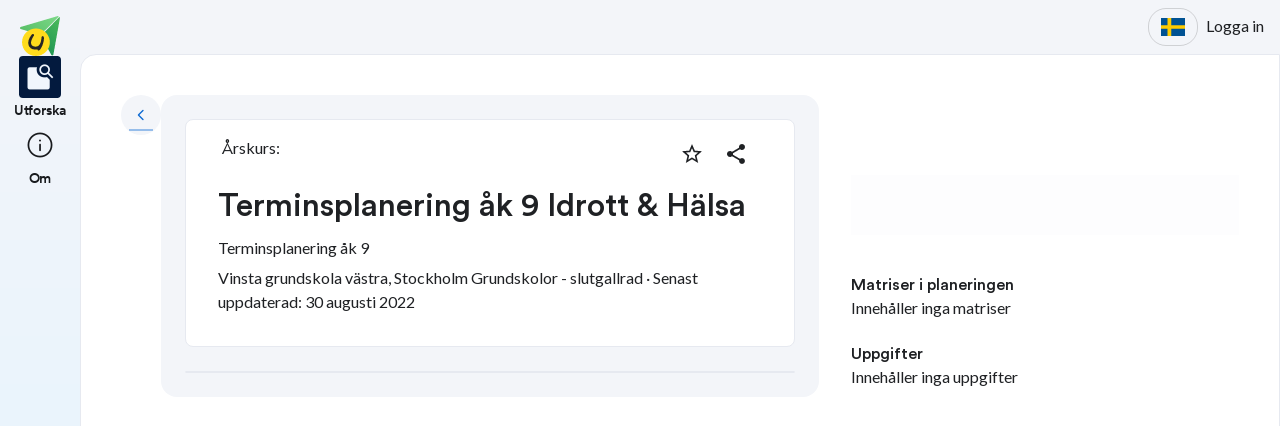

--- FILE ---
content_type: text/html; charset=utf-8
request_url: https://skolbanken.unikum.net/plans/plan/8633385168
body_size: 23131
content:
<!DOCTYPE html><html class="light_light__se0dv80 atoms_typography_body__16slxf2de" lang="sv"><head><meta property="og:locale" content="sv_SE" data-next-head=""/><meta property="og:site_name" content="Skolbanken" data-next-head=""/><meta name="robots" content="index,follow" data-next-head=""/><meta name="description" content="Terminsplanering åk 9" data-next-head=""/><meta property="og:title" content="Terminsplanering åk 9 Idrott &amp; Hälsa" data-next-head=""/><meta property="og:description" content="Terminsplanering åk 9" data-next-head=""/><meta property="og:url" content="https://skolbanken.unikum.net/plans/plan/8633385168" data-next-head=""/><meta property="og:type" content="article" data-next-head=""/><meta property="og:image" content="https://start.unikum.net/unikum/content/lpp/stockholmgrundskolor/vinstagrundskolavastra2/jasminburrau/8614957407_98942ad1-abe7-49d0-a4f4-ba02ebe0cbf4.jfif" data-next-head=""/><title data-next-head="">Skolbanken · Terminsplanering åk 9 Idrott &amp; Hälsa</title><meta charSet="utf-8" data-next-head=""/><meta name="viewport" content="initial-scale=1.0, width=device-width" data-next-head=""/><link rel="sitemap" href="/sitemap.xml"/><meta name="google-site-verification" content="tafxuvivURIizIJK5XJc01sm-NET5d6ZdkQ2Sp36qfM"/><link rel="preload" href="/_next/static/media/55c20a7790588da9-s.p.woff2" as="font" type="font/woff2" crossorigin="anonymous" data-next-font="size-adjust"/><link rel="preload" href="/_next/static/media/155cae559bbd1a77-s.p.woff2" as="font" type="font/woff2" crossorigin="anonymous" data-next-font="size-adjust"/><link rel="preload" href="/_next/static/media/4de1fea1a954a5b6-s.p.woff2" as="font" type="font/woff2" crossorigin="anonymous" data-next-font="size-adjust"/><link rel="preload" href="/_next/static/media/6d664cce900333ee-s.p.woff2" as="font" type="font/woff2" crossorigin="anonymous" data-next-font="size-adjust"/><link rel="preload" href="/_next/static/media/7ff6869a1704182a-s.p.woff2" as="font" type="font/woff2" crossorigin="anonymous" data-next-font="size-adjust"/><link rel="preload" href="/_next/static/media/c134e8248e7c6c57-s.p.ttf" as="font" type="font/ttf" crossorigin="anonymous" data-next-font="size-adjust"/><link rel="preload" href="/_next/static/media/cffcf8662783ab59-s.p.ttf" as="font" type="font/ttf" crossorigin="anonymous" data-next-font="size-adjust"/><link rel="preload" href="/_next/static/media/72c7f417be34fb66-s.p.ttf" as="font" type="font/ttf" crossorigin="anonymous" data-next-font="size-adjust"/><link rel="preload" href="/_next/static/css/c54eed2b97184c2e.css" as="style"/><link rel="stylesheet" href="/_next/static/css/c54eed2b97184c2e.css" data-n-g=""/><link rel="preload" href="/_next/static/css/c5a0d353c00f09a9.css" as="style"/><link rel="stylesheet" href="/_next/static/css/c5a0d353c00f09a9.css" data-n-p=""/><noscript data-n-css=""></noscript><script defer="" nomodule="" src="/_next/static/chunks/polyfills-42372ed130431b0a.js"></script><script src="/_next/static/chunks/webpack-8729810a26fa0b68.js" defer=""></script><script src="/_next/static/chunks/framework-999d583505bc7821.js" defer=""></script><script src="/_next/static/chunks/main-355b1052005e90a3.js" defer=""></script><script src="/_next/static/chunks/pages/_app-cd493442632d2740.js" defer=""></script><script src="/_next/static/chunks/9678-b032bdb53931f6fa.js" defer=""></script><script src="/_next/static/chunks/1837-56b95fc4b027f029.js" defer=""></script><script src="/_next/static/chunks/1877-3da3fca1bebdf46e.js" defer=""></script><script src="/_next/static/chunks/7236-c791a091b67fe07a.js" defer=""></script><script src="/_next/static/chunks/1663-7c54bf2106a2b55c.js" defer=""></script><script src="/_next/static/chunks/9493-8839048aea80ca87.js" defer=""></script><script src="/_next/static/chunks/pages/plans/plan/%5B...params%5D-5496b3597d6a8d6b.js" defer=""></script><script src="/_next/static/eqLQ1_hpmZts6bsfxiJ6P/_buildManifest.js" defer=""></script><script src="/_next/static/eqLQ1_hpmZts6bsfxiJ6P/_ssgManifest.js" defer=""></script></head><body class="__variable_8fb32a __variable_802fc6 __variable_bc4173 __variable_a22067"><div id="__next"><div style="min-height:100vh" class="atoms_backgroundColor_surface_sunken.base_default__16slxf221e atoms_display_flex__16slxf2m6 atoms_flexDirection_column__16slxf2n0"><header><div class="atoms_paddingLeft_xl__16slxf24h atoms_paddingRight_xl__16slxf23n atoms_paddingTop_l__16slxf237 atoms_paddingBottom_l__16slxf241 atoms_backgroundColor_skin.base_start_default__16slxf22ka"><style data-emotion="css 10zunq2">.css-10zunq2{display:-webkit-box;display:-webkit-flex;display:-ms-flexbox;display:flex;width:100%;-webkit-box-pack:end;-ms-flex-pack:end;-webkit-justify-content:flex-end;justify-content:flex-end;}</style><div class="MuiBox-root css-10zunq2"><style data-emotion="css ibrl2g">.css-ibrl2g{display:-webkit-box;display:-webkit-flex;display:-ms-flexbox;display:flex;-webkit-align-items:center;-webkit-box-align:center;-ms-flex-align:center;align-items:center;}.css-ibrl2g Button{border-radius:18px;padding:10px 12px;border-color:rgba(0, 0, 0, 0.15);}</style><style data-emotion="css 8cqpbs">.css-8cqpbs{display:-webkit-inline-box;display:-webkit-inline-flex;display:-ms-inline-flexbox;display:inline-flex;border-radius:4px;box-shadow:none;display:-webkit-box;display:-webkit-flex;display:-ms-flexbox;display:flex;-webkit-align-items:center;-webkit-box-align:center;-ms-flex-align:center;align-items:center;}.css-8cqpbs .MuiButtonGroup-grouped{min-width:40px;box-shadow:none;}.css-8cqpbs .MuiButtonGroup-grouped props{variant:contained;}.css-8cqpbs .MuiButtonGroup-grouped style:hover{box-shadow:none;}.css-8cqpbs .MuiButtonGroup-firstButton,.css-8cqpbs .MuiButtonGroup-middleButton{border-top-right-radius:0;border-bottom-right-radius:0;}.css-8cqpbs .MuiButtonGroup-lastButton,.css-8cqpbs .MuiButtonGroup-middleButton{border-top-left-radius:0;border-bottom-left-radius:0;}.css-8cqpbs .MuiButtonGroup-firstButton,.css-8cqpbs .MuiButtonGroup-middleButton{border-right-color:transparent;}.css-8cqpbs .MuiButtonGroup-firstButton:hover,.css-8cqpbs .MuiButtonGroup-middleButton:hover{border-right-color:currentColor;}.css-8cqpbs .MuiButtonGroup-lastButton,.css-8cqpbs .MuiButtonGroup-middleButton{margin-left:-1px;}.css-8cqpbs Button{border-radius:18px;padding:10px 12px;border-color:rgba(0, 0, 0, 0.15);}</style><div role="group" class="MuiButtonGroup-root MuiButtonGroup-outlined MuiButtonGroup-horizontal MuiButtonGroup-disableElevation MuiButtonGroup-colorPrimary css-8cqpbs" aria-label="outlined primary button group"><style data-emotion="css 1x36n8t">.css-1x36n8t{padding-right:16px;}</style><div class="MuiBox-root css-1x36n8t"></div><style data-emotion="css 16sx7mc">.css-16sx7mc{font-family:'CircularBook','CircularBook Fallback';font-weight:500;font-size:0.875rem;line-height:1.75;text-transform:uppercase;color:#1F2124;min-width:64px;padding:6px 16px;border:0;border-radius:4px;-webkit-transition:background-color 250ms cubic-bezier(0.4, 0, 0.2, 1) 0ms,box-shadow 250ms cubic-bezier(0.4, 0, 0.2, 1) 0ms,border-color 250ms cubic-bezier(0.4, 0, 0.2, 1) 0ms,color 250ms cubic-bezier(0.4, 0, 0.2, 1) 0ms;transition:background-color 250ms cubic-bezier(0.4, 0, 0.2, 1) 0ms,box-shadow 250ms cubic-bezier(0.4, 0, 0.2, 1) 0ms,border-color 250ms cubic-bezier(0.4, 0, 0.2, 1) 0ms,color 250ms cubic-bezier(0.4, 0, 0.2, 1) 0ms;padding:5px 15px;border:1px solid currentColor;border-color:var(--variant-outlinedBorder, currentColor);background-color:var(--variant-outlinedBg);color:var(--variant-outlinedColor);--variant-textColor:#0c69d2;--variant-outlinedColor:#0c69d2;--variant-outlinedBorder:rgba(12, 105, 210, 0.5);--variant-containedColor:#fff;--variant-containedBg:#0c69d2;box-shadow:none;-webkit-transition:background-color 250ms cubic-bezier(0.4, 0, 0.2, 1) 0ms,box-shadow 250ms cubic-bezier(0.4, 0, 0.2, 1) 0ms,border-color 250ms cubic-bezier(0.4, 0, 0.2, 1) 0ms;transition:background-color 250ms cubic-bezier(0.4, 0, 0.2, 1) 0ms,box-shadow 250ms cubic-bezier(0.4, 0, 0.2, 1) 0ms,border-color 250ms cubic-bezier(0.4, 0, 0.2, 1) 0ms;width:50px;height:38px;}.css-16sx7mc:hover{-webkit-text-decoration:none;text-decoration:none;}.css-16sx7mc.Mui-disabled{color:rgba(0, 0, 0, 0.26);}.css-16sx7mc.Mui-disabled{border:1px solid rgba(0, 0, 0, 0.12);}@media (hover: hover){.css-16sx7mc:hover{--variant-containedBg:#084db9;--variant-textBg:rgba(12, 105, 210, 0.04);--variant-outlinedBorder:#0c69d2;--variant-outlinedBg:rgba(12, 105, 210, 0.04);}}.css-16sx7mc:hover{box-shadow:none;}.css-16sx7mc.Mui-focusVisible{box-shadow:none;}.css-16sx7mc:active{box-shadow:none;}.css-16sx7mc.Mui-disabled{box-shadow:none;}.css-16sx7mc.MuiButton-loading{color:transparent;}.css-16sx7mc>span{width:100%;border-radius:3px;}</style><style data-emotion="css 1xdgcro">.css-1xdgcro{display:-webkit-inline-box;display:-webkit-inline-flex;display:-ms-inline-flexbox;display:inline-flex;-webkit-align-items:center;-webkit-box-align:center;-ms-flex-align:center;align-items:center;-webkit-box-pack:center;-ms-flex-pack:center;-webkit-justify-content:center;justify-content:center;position:relative;box-sizing:border-box;-webkit-tap-highlight-color:transparent;background-color:transparent;outline:0;border:0;margin:0;border-radius:0;padding:0;cursor:pointer;-webkit-user-select:none;-moz-user-select:none;-ms-user-select:none;user-select:none;vertical-align:middle;-moz-appearance:none;-webkit-appearance:none;-webkit-text-decoration:none;text-decoration:none;color:inherit;font-family:'CircularBook','CircularBook Fallback';font-weight:500;font-size:0.875rem;line-height:1.75;text-transform:uppercase;color:#1F2124;min-width:64px;padding:6px 16px;border:0;border-radius:4px;-webkit-transition:background-color 250ms cubic-bezier(0.4, 0, 0.2, 1) 0ms,box-shadow 250ms cubic-bezier(0.4, 0, 0.2, 1) 0ms,border-color 250ms cubic-bezier(0.4, 0, 0.2, 1) 0ms,color 250ms cubic-bezier(0.4, 0, 0.2, 1) 0ms;transition:background-color 250ms cubic-bezier(0.4, 0, 0.2, 1) 0ms,box-shadow 250ms cubic-bezier(0.4, 0, 0.2, 1) 0ms,border-color 250ms cubic-bezier(0.4, 0, 0.2, 1) 0ms,color 250ms cubic-bezier(0.4, 0, 0.2, 1) 0ms;padding:5px 15px;border:1px solid currentColor;border-color:var(--variant-outlinedBorder, currentColor);background-color:var(--variant-outlinedBg);color:var(--variant-outlinedColor);--variant-textColor:#0c69d2;--variant-outlinedColor:#0c69d2;--variant-outlinedBorder:rgba(12, 105, 210, 0.5);--variant-containedColor:#fff;--variant-containedBg:#0c69d2;box-shadow:none;-webkit-transition:background-color 250ms cubic-bezier(0.4, 0, 0.2, 1) 0ms,box-shadow 250ms cubic-bezier(0.4, 0, 0.2, 1) 0ms,border-color 250ms cubic-bezier(0.4, 0, 0.2, 1) 0ms;transition:background-color 250ms cubic-bezier(0.4, 0, 0.2, 1) 0ms,box-shadow 250ms cubic-bezier(0.4, 0, 0.2, 1) 0ms,border-color 250ms cubic-bezier(0.4, 0, 0.2, 1) 0ms;width:50px;height:38px;}.css-1xdgcro::-moz-focus-inner{border-style:none;}.css-1xdgcro.Mui-disabled{pointer-events:none;cursor:default;}@media print{.css-1xdgcro{-webkit-print-color-adjust:exact;color-adjust:exact;}}.css-1xdgcro:hover{-webkit-text-decoration:none;text-decoration:none;}.css-1xdgcro.Mui-disabled{color:rgba(0, 0, 0, 0.26);}.css-1xdgcro.Mui-disabled{border:1px solid rgba(0, 0, 0, 0.12);}@media (hover: hover){.css-1xdgcro:hover{--variant-containedBg:#084db9;--variant-textBg:rgba(12, 105, 210, 0.04);--variant-outlinedBorder:#0c69d2;--variant-outlinedBg:rgba(12, 105, 210, 0.04);}}.css-1xdgcro:hover{box-shadow:none;}.css-1xdgcro.Mui-focusVisible{box-shadow:none;}.css-1xdgcro:active{box-shadow:none;}.css-1xdgcro.Mui-disabled{box-shadow:none;}.css-1xdgcro.MuiButton-loading{color:transparent;}.css-1xdgcro>span{width:100%;border-radius:3px;}</style><button class="MuiButtonBase-root MuiButton-root MuiButton-outlined MuiButton-outlinedPrimary MuiButton-sizeMedium MuiButton-outlinedSizeMedium MuiButton-colorPrimary MuiButton-disableElevation MuiButtonGroup-grouped MuiButtonGroup-groupedHorizontal MuiButtonGroup-groupedOutlined MuiButtonGroup-groupedOutlinedHorizontal MuiButtonGroup-groupedOutlinedPrimary MuiButton-root MuiButton-outlined MuiButton-outlinedPrimary MuiButton-sizeMedium MuiButton-outlinedSizeMedium MuiButton-colorPrimary MuiButton-disableElevation MuiButtonGroup-grouped MuiButtonGroup-groupedHorizontal MuiButtonGroup-groupedOutlined MuiButtonGroup-groupedOutlinedHorizontal MuiButtonGroup-groupedOutlinedPrimary css-1xdgcro" tabindex="0" type="button"><img alt="" loading="lazy" width="640" height="480" decoding="async" data-nimg="1" style="color:transparent;max-width:100%;height:auto" src="/_next/static/media/sv.dd120acd.svg"/></button></div><style data-emotion="css depviu">@media print{.css-depviu{position:absolute!important;}}</style><style data-emotion="css 15aqakd">.css-15aqakd{display:-webkit-box;display:-webkit-flex;display:-ms-flexbox;display:flex;margin-left:8px;}</style><div class="MuiBox-root css-15aqakd"><style data-emotion="css 1osqz2x">.css-1osqz2x{margin:0;font-family:'Lato','Lato Fallback';font-style:normal;font-size:16px;color:#1F2124;font-weight:400;line-height:1.5;display:inline-block;cursor:pointer;line-height:2.2;}</style><a class="MuiTypography-root MuiTypography-body1 css-1osqz2x">Logga in</a></div></div></div></header><div style="display:grid;height:500px;box-sizing:border-box;grid-template-columns:min-content 1fr;grid-template-areas:&#x27;nav content&#x27;" class="atoms_backgroundColor_skin.base_start_default__16slxf22ka"><div style="grid-area:nav;width:min-content" class="atoms_display_flex__16slxf2m6 atoms_flexDirection_row__16slxf2my atoms_boxSizing_border-box__16slxf2lo atoms_width_min-content__16slxf2f0"><div style="position:fixed;width:80px;top:0" class=""><nav style="height:100vh" class="NavigationRail__1pvi74h0 atoms_paddingTop_xl__16slxf238 atoms_paddingBottom_xl__16slxf242 atoms_display_flex__16slxf2m6 atoms_flexDirection_column__16slxf2n0 atoms_gap_xl__16slxf26z atoms_boxSizing_border-box__16slxf2lo"><div role="list" class="NavigationRail__1pvi74h1 atoms_display_flex__16slxf2m6 atoms_alignItems_center__16slxf2mb atoms_flexDirection_column__16slxf2n0 atoms_gap_l__16slxf26y"><a style="width:40px;height:40px" href="/"><style data-emotion="css qsbvtz">.css-qsbvtz{width:100%;position:relative;}.css-qsbvtz img{width:100%!important;position:relative!important;height:unset!important;}</style><div class="MuiBox-root css-qsbvtz"><img alt="Skolbanken Logo" loading="lazy" decoding="async" data-nimg="fill" style="position:absolute;height:100%;width:100%;left:0;top:0;right:0;bottom:0;object-fit:contain;color:transparent" src="/_next/static/media/share-logo.d3503265.svg"/></div></a></div><div role="list" class="NavigationRail__1pvi74h1 atoms_display_flex__16slxf2m6 atoms_alignItems_center__16slxf2mb atoms_flexDirection_column__16slxf2n0 atoms_gap_xl__16slxf26z"><a href="/"><div role="listitem" tabindex="0" class="atoms_cursor_pointer__16slxf2l6 atoms_textAlign_center__16slxf2la atoms_outline_none__16slxf2ks atoms_marginBottom_m__16slxf25o NavigationRail_active_true__1pvi74h6 atoms_marginBottom_m__16slxf25o atoms_opacity_1__16slxf2nl"><div class="NavigationRail__1pvi74h9 NavigationRail__1pvi74h8 atoms_width_1000__16slxf2ep atoms_height_1000__16slxf2fq atoms_display_flex__16slxf2m6 atoms_justifyContent_center__16slxf2mk atoms_alignItems_center__16slxf2mb atoms_borderRadius_s__16slxf2i atoms_marginLeft_auto__16slxf25y atoms_marginRight_auto__16slxf254 atoms_position_relative__16slxf2kv atoms_transition_appearance.standard.enter__16slxf2b atoms_border_thin__16slxf21u atoms_borderColor_transparent_default__16slxf21bm"><span style="font-variation-settings:&quot;FILL&quot; 1, &quot;wght&quot; 300, &quot;GRAD&quot; -25, &quot;opsz&quot; 32;font-size:32px" class="material-symbols Icon__ig3emf0">feature_search</span></div><span class="NavigationRail__1pvi74ha atoms_typography_label_small__16slxf2dc atoms_color_skin.on_default__16slxf21vu">Utforska</span></div></a></div><div role="list" class="NavigationRail__1pvi74h1 atoms_display_flex__16slxf2m6 atoms_alignItems_center__16slxf2mb atoms_flexDirection_column__16slxf2n0 atoms_gap_xl__16slxf26z"><a href="/about"><div role="listitem" tabindex="0" class="atoms_cursor_pointer__16slxf2l6 atoms_textAlign_center__16slxf2la atoms_outline_none__16slxf2ks atoms_marginBottom_m__16slxf25o NavigationRail_active_false__1pvi74h7"><div class="NavigationRail__1pvi74h9 NavigationRail__1pvi74h8 atoms_width_1000__16slxf2ep atoms_height_1000__16slxf2fq atoms_display_flex__16slxf2m6 atoms_justifyContent_center__16slxf2mk atoms_alignItems_center__16slxf2mb atoms_borderRadius_s__16slxf2i atoms_marginLeft_auto__16slxf25y atoms_marginRight_auto__16slxf254 atoms_position_relative__16slxf2kv atoms_transition_appearance.standard.enter__16slxf2b atoms_border_thin__16slxf21u atoms_borderColor_transparent_default__16slxf21bm"><span style="font-variation-settings:&quot;wght&quot; 300, &quot;GRAD&quot; -25, &quot;opsz&quot; 32;font-size:32px" class="material-symbols Icon__ig3emf0">info</span></div><span class="NavigationRail__1pvi74ha atoms_typography_label_small__16slxf2dc atoms_color_skin.on_default__16slxf21vu">Om</span></div></a></div></nav></div></div><div style="grid-area:content;box-sizing:border-box;padding-left:80px" class=""><div style="min-height:100vw;border-width:1px;border-style:solid" class="atoms_paddingTop_3xl__16slxf239 atoms_paddingRight_3xl__16slxf23o atoms_paddingLeft_3xl__16slxf24i atoms_borderTopLeftRadius_l__16slxf21e atoms_backgroundColor_surface_raised.base_default__16slxf222i atoms_borderColor_surface_raised.stroke_decorative_default__16slxf2yu"><style data-emotion="css 1187icl">.css-1187icl{display:-webkit-box;display:-webkit-flex;display:-ms-flexbox;display:flex;-webkit-flex-direction:row;-ms-flex-direction:row;flex-direction:row;-webkit-align-items:flex-start;-webkit-box-align:flex-start;-ms-flex-align:flex-start;align-items:flex-start;}</style><div class="MuiStack-root css-1187icl"><style data-emotion="css 14ch7v4">.css-14ch7v4{-webkit-text-decoration:underline;text-decoration:underline;text-decoration-color:var(--Link-underlineColor);--Link-underlineColor:rgba(12, 105, 210, 0.4);}.css-14ch7v4:hover{text-decoration-color:inherit;}</style><style data-emotion="css mgxlpt">.css-mgxlpt{margin:0;font:inherit;line-height:inherit;letter-spacing:inherit;color:#0c69d2;-webkit-text-decoration:underline;text-decoration:underline;text-decoration-color:var(--Link-underlineColor);--Link-underlineColor:rgba(12, 105, 210, 0.4);}.css-mgxlpt:hover{text-decoration-color:inherit;}</style><a class="MuiTypography-root MuiTypography-inherit MuiLink-root MuiLink-underlineAlways RoundButton__19sbucz2 RoundButton__19sbucz1 atoms_overflowX_hidden__16slxf2e0 atoms_overflowY_hidden__16slxf2e5 atoms_all_unset__16slxf20 atoms_cursor_pointer__16slxf2l6 atoms_whiteSpace_nowrap__16slxf2np atoms_transition_appearance.standard.enter__16slxf2b atoms_display_inline-flex__16slxf2m7 atoms_flexDirection_row__16slxf2my atoms_alignItems_center__16slxf2mb atoms_justifyContent_center__16slxf2mk atoms_textTransform_uppercase__16slxf2lj atoms_boxSizing_border-box__16slxf2lo atoms_borderRadius_round__16slxf2g atoms_userSelect_none__16slxf2kz atoms_typography_label__16slxf2db RoundButton_size_medium__19sbucz4 atoms_backgroundColor_surface_sunken.base_default__16slxf221e atoms_backgroundColor_surface_sunken.hover_hover__16slxf221j atoms_backgroundColor_surface_sunken.active_active__16slxf221p atoms_color_surface_sunken.on_default__16slxf21da css-mgxlpt" href="https://skolbanken.unikum.net"><span style="font-variation-settings:&quot;wght&quot; 300, &quot;GRAD&quot; -25, &quot;opsz&quot; 24;font-size:24px" class="material-symbols Icon__ig3emf0">keyboard_arrow_left</span></a><div class="Container__1t241j20 atoms_width_100%__16slxf2ez atoms_boxSizing_border-box__16slxf2lo atoms_maxWidth_breakpoint-l__16slxf2jc atoms_marginLeft_auto__16slxf25y atoms_marginRight_auto__16slxf254"><div style="max-width:844px;margin:auto" class="Column__1noabhj0 atoms_display_flex__16slxf2m6 atoms_boxSizing_border-box__16slxf2lo atoms_flexDirection_column__16slxf2n0 atoms_gap_2xl__16slxf271 atoms_padding_2xl__16slxf22v atoms_marginLeft_2xl__16slxf267 atoms_marginRight_2xl__16slxf25d atoms_backgroundColor_surface_sunken.base_default__16slxf221e atoms_borderRadius_l__16slxf2k"><div class="MuiBox-root css-0"><style data-emotion="css j7qwjs">.css-j7qwjs{display:-webkit-box;display:-webkit-flex;display:-ms-flexbox;display:flex;-webkit-flex-direction:column;-ms-flex-direction:column;flex-direction:column;}</style><div class="MuiStack-root plandetails_PlanDetailsHeaderContent__NHvF_ css-j7qwjs"><style data-emotion="css 113whpe">.css-113whpe{display:-webkit-box;display:-webkit-flex;display:-ms-flexbox;display:flex;-webkit-flex-direction:row;-ms-flex-direction:row;flex-direction:row;margin-bottom:16px;-webkit-box-pack:justify;-webkit-justify-content:space-between;justify-content:space-between;-webkit-align-content:center;-ms-flex-line-pack:center;align-content:center;}</style><div class="MuiStack-root css-113whpe"><div class="MuiBox-root css-0"><style data-emotion="css 15fzge">.css-15fzge{margin-left:4px;}</style><div class="MuiBox-root css-15fzge"></div><style data-emotion="css k008qs">.css-k008qs{display:-webkit-box;display:-webkit-flex;display:-ms-flexbox;display:flex;}</style><div class="MuiBox-root css-k008qs"><style data-emotion="css 9w4ql3">.css-9w4ql3{margin:0;font-family:'Lato','Lato Fallback';font-style:normal;font-size:16px;color:#1F2124;font-weight:400;line-height:1.5;margin-left:4px;}</style><p class="MuiTypography-root MuiTypography-body1 css-9w4ql3">Årskurs:</p></div></div><style data-emotion="css 1ialerq">.css-1ialerq{display:-webkit-box;display:-webkit-flex;display:-ms-flexbox;display:flex;-webkit-flex-direction:row;-ms-flex-direction:row;flex-direction:row;-webkit-align-items:center;-webkit-box-align:center;-ms-flex-align:center;align-items:center;-webkit-box-pack:justify;-webkit-justify-content:space-between;justify-content:space-between;}</style><div class="MuiBox-root css-1ialerq"><style data-emotion="css 12z0wuy">.css-12z0wuy{margin-right:8px;}</style><div class="MuiBox-root css-12z0wuy"><style data-emotion="css pjitjg">.css-pjitjg{font-family:'CircularBook','CircularBook Fallback';font-weight:500;font-size:0.875rem;line-height:1.75;text-transform:uppercase;color:#1F2124;min-width:64px;padding:6px 16px;border:0;border-radius:4px;-webkit-transition:background-color 250ms cubic-bezier(0.4, 0, 0.2, 1) 0ms,box-shadow 250ms cubic-bezier(0.4, 0, 0.2, 1) 0ms,border-color 250ms cubic-bezier(0.4, 0, 0.2, 1) 0ms,color 250ms cubic-bezier(0.4, 0, 0.2, 1) 0ms;transition:background-color 250ms cubic-bezier(0.4, 0, 0.2, 1) 0ms,box-shadow 250ms cubic-bezier(0.4, 0, 0.2, 1) 0ms,border-color 250ms cubic-bezier(0.4, 0, 0.2, 1) 0ms,color 250ms cubic-bezier(0.4, 0, 0.2, 1) 0ms;padding:5px 15px;border:1px solid currentColor;border-color:var(--variant-outlinedBorder, currentColor);background-color:var(--variant-outlinedBg);color:var(--variant-outlinedColor);--variant-textColor:#0c69d2;--variant-outlinedColor:#0c69d2;--variant-outlinedBorder:rgba(12, 105, 210, 0.5);--variant-containedColor:#fff;--variant-containedBg:#0c69d2;-webkit-transition:background-color 250ms cubic-bezier(0.4, 0, 0.2, 1) 0ms,box-shadow 250ms cubic-bezier(0.4, 0, 0.2, 1) 0ms,border-color 250ms cubic-bezier(0.4, 0, 0.2, 1) 0ms;transition:background-color 250ms cubic-bezier(0.4, 0, 0.2, 1) 0ms,box-shadow 250ms cubic-bezier(0.4, 0, 0.2, 1) 0ms,border-color 250ms cubic-bezier(0.4, 0, 0.2, 1) 0ms;width:36px;height:36px;min-width:36px;border-radius:50%;border-color:transparent;}.css-pjitjg:hover{-webkit-text-decoration:none;text-decoration:none;}.css-pjitjg.Mui-disabled{color:rgba(0, 0, 0, 0.26);}.css-pjitjg.Mui-disabled{border:1px solid rgba(0, 0, 0, 0.12);}@media (hover: hover){.css-pjitjg:hover{--variant-containedBg:#084db9;--variant-textBg:rgba(12, 105, 210, 0.04);--variant-outlinedBorder:#0c69d2;--variant-outlinedBg:rgba(12, 105, 210, 0.04);}}.css-pjitjg.MuiButton-loading{color:transparent;}</style><style data-emotion="css 1pn2dvq">.css-1pn2dvq{display:-webkit-inline-box;display:-webkit-inline-flex;display:-ms-inline-flexbox;display:inline-flex;-webkit-align-items:center;-webkit-box-align:center;-ms-flex-align:center;align-items:center;-webkit-box-pack:center;-ms-flex-pack:center;-webkit-justify-content:center;justify-content:center;position:relative;box-sizing:border-box;-webkit-tap-highlight-color:transparent;background-color:transparent;outline:0;border:0;margin:0;border-radius:0;padding:0;cursor:pointer;-webkit-user-select:none;-moz-user-select:none;-ms-user-select:none;user-select:none;vertical-align:middle;-moz-appearance:none;-webkit-appearance:none;-webkit-text-decoration:none;text-decoration:none;color:inherit;font-family:'CircularBook','CircularBook Fallback';font-weight:500;font-size:0.875rem;line-height:1.75;text-transform:uppercase;color:#1F2124;min-width:64px;padding:6px 16px;border:0;border-radius:4px;-webkit-transition:background-color 250ms cubic-bezier(0.4, 0, 0.2, 1) 0ms,box-shadow 250ms cubic-bezier(0.4, 0, 0.2, 1) 0ms,border-color 250ms cubic-bezier(0.4, 0, 0.2, 1) 0ms,color 250ms cubic-bezier(0.4, 0, 0.2, 1) 0ms;transition:background-color 250ms cubic-bezier(0.4, 0, 0.2, 1) 0ms,box-shadow 250ms cubic-bezier(0.4, 0, 0.2, 1) 0ms,border-color 250ms cubic-bezier(0.4, 0, 0.2, 1) 0ms,color 250ms cubic-bezier(0.4, 0, 0.2, 1) 0ms;padding:5px 15px;border:1px solid currentColor;border-color:var(--variant-outlinedBorder, currentColor);background-color:var(--variant-outlinedBg);color:var(--variant-outlinedColor);--variant-textColor:#0c69d2;--variant-outlinedColor:#0c69d2;--variant-outlinedBorder:rgba(12, 105, 210, 0.5);--variant-containedColor:#fff;--variant-containedBg:#0c69d2;-webkit-transition:background-color 250ms cubic-bezier(0.4, 0, 0.2, 1) 0ms,box-shadow 250ms cubic-bezier(0.4, 0, 0.2, 1) 0ms,border-color 250ms cubic-bezier(0.4, 0, 0.2, 1) 0ms;transition:background-color 250ms cubic-bezier(0.4, 0, 0.2, 1) 0ms,box-shadow 250ms cubic-bezier(0.4, 0, 0.2, 1) 0ms,border-color 250ms cubic-bezier(0.4, 0, 0.2, 1) 0ms;width:36px;height:36px;min-width:36px;border-radius:50%;border-color:transparent;}.css-1pn2dvq::-moz-focus-inner{border-style:none;}.css-1pn2dvq.Mui-disabled{pointer-events:none;cursor:default;}@media print{.css-1pn2dvq{-webkit-print-color-adjust:exact;color-adjust:exact;}}.css-1pn2dvq:hover{-webkit-text-decoration:none;text-decoration:none;}.css-1pn2dvq.Mui-disabled{color:rgba(0, 0, 0, 0.26);}.css-1pn2dvq.Mui-disabled{border:1px solid rgba(0, 0, 0, 0.12);}@media (hover: hover){.css-1pn2dvq:hover{--variant-containedBg:#084db9;--variant-textBg:rgba(12, 105, 210, 0.04);--variant-outlinedBorder:#0c69d2;--variant-outlinedBg:rgba(12, 105, 210, 0.04);}}.css-1pn2dvq.MuiButton-loading{color:transparent;}</style><button class="MuiButtonBase-root MuiButton-root MuiButton-outlined MuiButton-outlinedPrimary MuiButton-sizeMedium MuiButton-outlinedSizeMedium MuiButton-colorPrimary MuiButton-root MuiButton-outlined MuiButton-outlinedPrimary MuiButton-sizeMedium MuiButton-outlinedSizeMedium MuiButton-colorPrimary css-1pn2dvq" tabindex="0" type="button" aria-label="Markera som favorit"><style data-emotion="css 4yp06g">.css-4yp06g{-webkit-user-select:none;-moz-user-select:none;-ms-user-select:none;user-select:none;width:1em;height:1em;display:inline-block;-webkit-flex-shrink:0;-ms-flex-negative:0;flex-shrink:0;-webkit-transition:fill 200ms cubic-bezier(0.4, 0, 0.2, 1) 0ms;transition:fill 200ms cubic-bezier(0.4, 0, 0.2, 1) 0ms;fill:currentColor;font-size:1.5rem;color:#1F2124;}</style><svg class="MuiSvgIcon-root MuiSvgIcon-fontSizeMedium css-4yp06g" focusable="false" aria-hidden="true" viewBox="0 0 24 24" data-testid="StarBorderIcon"><path d="m22 9.24-7.19-.62L12 2 9.19 8.63 2 9.24l5.46 4.73L5.82 21 12 17.27 18.18 21l-1.63-7.03zM12 15.4l-3.76 2.27 1-4.28-3.32-2.88 4.38-.38L12 6.1l1.71 4.04 4.38.38-3.32 2.88 1 4.28z"></path></svg></button><style data-emotion="css 148agmb">.css-148agmb{z-index:1500;pointer-events:none;pointer-events:auto;pointer-events:none;}.css-148agmb[data-popper-placement*="bottom"] .MuiTooltip-arrow{top:0;margin-top:-0.71em;}.css-148agmb[data-popper-placement*="bottom"] .MuiTooltip-arrow::before{transform-origin:0 100%;}.css-148agmb[data-popper-placement*="top"] .MuiTooltip-arrow{bottom:0;margin-bottom:-0.71em;}.css-148agmb[data-popper-placement*="top"] .MuiTooltip-arrow::before{transform-origin:100% 0;}.css-148agmb[data-popper-placement*="right"] .MuiTooltip-arrow{height:1em;width:0.71em;}.css-148agmb[data-popper-placement*="right"] .MuiTooltip-arrow::before{transform-origin:100% 100%;}.css-148agmb[data-popper-placement*="left"] .MuiTooltip-arrow{height:1em;width:0.71em;}.css-148agmb[data-popper-placement*="left"] .MuiTooltip-arrow::before{transform-origin:0 0;}.css-148agmb[data-popper-placement*="right"] .MuiTooltip-arrow{left:0;margin-left:-0.71em;}.css-148agmb[data-popper-placement*="left"] .MuiTooltip-arrow{right:0;margin-right:-0.71em;}</style><style data-emotion="css 1w0uwdk">.css-1w0uwdk{z-index:1500;pointer-events:none;pointer-events:auto;pointer-events:none;}.css-1w0uwdk[data-popper-placement*="bottom"] .MuiTooltip-arrow{top:0;margin-top:-0.71em;}.css-1w0uwdk[data-popper-placement*="bottom"] .MuiTooltip-arrow::before{transform-origin:0 100%;}.css-1w0uwdk[data-popper-placement*="top"] .MuiTooltip-arrow{bottom:0;margin-bottom:-0.71em;}.css-1w0uwdk[data-popper-placement*="top"] .MuiTooltip-arrow::before{transform-origin:100% 0;}.css-1w0uwdk[data-popper-placement*="right"] .MuiTooltip-arrow{height:1em;width:0.71em;}.css-1w0uwdk[data-popper-placement*="right"] .MuiTooltip-arrow::before{transform-origin:100% 100%;}.css-1w0uwdk[data-popper-placement*="left"] .MuiTooltip-arrow{height:1em;width:0.71em;}.css-1w0uwdk[data-popper-placement*="left"] .MuiTooltip-arrow::before{transform-origin:0 0;}.css-1w0uwdk[data-popper-placement*="right"] .MuiTooltip-arrow{left:0;margin-left:-0.71em;}.css-1w0uwdk[data-popper-placement*="left"] .MuiTooltip-arrow{right:0;margin-right:-0.71em;}</style></div><div class="MuiBox-root css-0"><style data-emotion="css aaq1ze">.css-aaq1ze{font-family:'CircularBook','CircularBook Fallback';font-weight:500;font-size:0.875rem;line-height:1.75;text-transform:uppercase;color:#1F2124;min-width:64px;padding:6px 16px;border:0;border-radius:4px;-webkit-transition:background-color 250ms cubic-bezier(0.4, 0, 0.2, 1) 0ms,box-shadow 250ms cubic-bezier(0.4, 0, 0.2, 1) 0ms,border-color 250ms cubic-bezier(0.4, 0, 0.2, 1) 0ms,color 250ms cubic-bezier(0.4, 0, 0.2, 1) 0ms;transition:background-color 250ms cubic-bezier(0.4, 0, 0.2, 1) 0ms,box-shadow 250ms cubic-bezier(0.4, 0, 0.2, 1) 0ms,border-color 250ms cubic-bezier(0.4, 0, 0.2, 1) 0ms,color 250ms cubic-bezier(0.4, 0, 0.2, 1) 0ms;padding:5px 15px;border:1px solid currentColor;border-color:var(--variant-outlinedBorder, currentColor);background-color:var(--variant-outlinedBg);color:var(--variant-outlinedColor);--variant-textColor:#0c69d2;--variant-outlinedColor:#0c69d2;--variant-outlinedBorder:rgba(12, 105, 210, 0.5);--variant-containedColor:#fff;--variant-containedBg:#0c69d2;-webkit-transition:background-color 250ms cubic-bezier(0.4, 0, 0.2, 1) 0ms,box-shadow 250ms cubic-bezier(0.4, 0, 0.2, 1) 0ms,border-color 250ms cubic-bezier(0.4, 0, 0.2, 1) 0ms;transition:background-color 250ms cubic-bezier(0.4, 0, 0.2, 1) 0ms,box-shadow 250ms cubic-bezier(0.4, 0, 0.2, 1) 0ms,border-color 250ms cubic-bezier(0.4, 0, 0.2, 1) 0ms;width:36px;height:36px;min-width:36px;margin-right:8px;border-radius:50%;border-color:transparent;}.css-aaq1ze:hover{-webkit-text-decoration:none;text-decoration:none;}.css-aaq1ze.Mui-disabled{color:rgba(0, 0, 0, 0.26);}.css-aaq1ze.Mui-disabled{border:1px solid rgba(0, 0, 0, 0.12);}@media (hover: hover){.css-aaq1ze:hover{--variant-containedBg:#084db9;--variant-textBg:rgba(12, 105, 210, 0.04);--variant-outlinedBorder:#0c69d2;--variant-outlinedBg:rgba(12, 105, 210, 0.04);}}.css-aaq1ze.MuiButton-loading{color:transparent;}</style><style data-emotion="css 1yrmrja">.css-1yrmrja{display:-webkit-inline-box;display:-webkit-inline-flex;display:-ms-inline-flexbox;display:inline-flex;-webkit-align-items:center;-webkit-box-align:center;-ms-flex-align:center;align-items:center;-webkit-box-pack:center;-ms-flex-pack:center;-webkit-justify-content:center;justify-content:center;position:relative;box-sizing:border-box;-webkit-tap-highlight-color:transparent;background-color:transparent;outline:0;border:0;margin:0;border-radius:0;padding:0;cursor:pointer;-webkit-user-select:none;-moz-user-select:none;-ms-user-select:none;user-select:none;vertical-align:middle;-moz-appearance:none;-webkit-appearance:none;-webkit-text-decoration:none;text-decoration:none;color:inherit;font-family:'CircularBook','CircularBook Fallback';font-weight:500;font-size:0.875rem;line-height:1.75;text-transform:uppercase;color:#1F2124;min-width:64px;padding:6px 16px;border:0;border-radius:4px;-webkit-transition:background-color 250ms cubic-bezier(0.4, 0, 0.2, 1) 0ms,box-shadow 250ms cubic-bezier(0.4, 0, 0.2, 1) 0ms,border-color 250ms cubic-bezier(0.4, 0, 0.2, 1) 0ms,color 250ms cubic-bezier(0.4, 0, 0.2, 1) 0ms;transition:background-color 250ms cubic-bezier(0.4, 0, 0.2, 1) 0ms,box-shadow 250ms cubic-bezier(0.4, 0, 0.2, 1) 0ms,border-color 250ms cubic-bezier(0.4, 0, 0.2, 1) 0ms,color 250ms cubic-bezier(0.4, 0, 0.2, 1) 0ms;padding:5px 15px;border:1px solid currentColor;border-color:var(--variant-outlinedBorder, currentColor);background-color:var(--variant-outlinedBg);color:var(--variant-outlinedColor);--variant-textColor:#0c69d2;--variant-outlinedColor:#0c69d2;--variant-outlinedBorder:rgba(12, 105, 210, 0.5);--variant-containedColor:#fff;--variant-containedBg:#0c69d2;-webkit-transition:background-color 250ms cubic-bezier(0.4, 0, 0.2, 1) 0ms,box-shadow 250ms cubic-bezier(0.4, 0, 0.2, 1) 0ms,border-color 250ms cubic-bezier(0.4, 0, 0.2, 1) 0ms;transition:background-color 250ms cubic-bezier(0.4, 0, 0.2, 1) 0ms,box-shadow 250ms cubic-bezier(0.4, 0, 0.2, 1) 0ms,border-color 250ms cubic-bezier(0.4, 0, 0.2, 1) 0ms;width:36px;height:36px;min-width:36px;margin-right:8px;border-radius:50%;border-color:transparent;}.css-1yrmrja::-moz-focus-inner{border-style:none;}.css-1yrmrja.Mui-disabled{pointer-events:none;cursor:default;}@media print{.css-1yrmrja{-webkit-print-color-adjust:exact;color-adjust:exact;}}.css-1yrmrja:hover{-webkit-text-decoration:none;text-decoration:none;}.css-1yrmrja.Mui-disabled{color:rgba(0, 0, 0, 0.26);}.css-1yrmrja.Mui-disabled{border:1px solid rgba(0, 0, 0, 0.12);}@media (hover: hover){.css-1yrmrja:hover{--variant-containedBg:#084db9;--variant-textBg:rgba(12, 105, 210, 0.04);--variant-outlinedBorder:#0c69d2;--variant-outlinedBg:rgba(12, 105, 210, 0.04);}}.css-1yrmrja.MuiButton-loading{color:transparent;}</style><button class="MuiButtonBase-root MuiButton-root MuiButton-outlined MuiButton-outlinedPrimary MuiButton-sizeMedium MuiButton-outlinedSizeMedium MuiButton-colorPrimary MuiButton-root MuiButton-outlined MuiButton-outlinedPrimary MuiButton-sizeMedium MuiButton-outlinedSizeMedium MuiButton-colorPrimary css-1yrmrja" tabindex="0" type="button" id="share-button" aria-haspopup="true" aria-label="Dela planering"><style data-emotion="css q7mezt">.css-q7mezt{-webkit-user-select:none;-moz-user-select:none;-ms-user-select:none;user-select:none;width:1em;height:1em;display:inline-block;-webkit-flex-shrink:0;-ms-flex-negative:0;flex-shrink:0;-webkit-transition:fill 200ms cubic-bezier(0.4, 0, 0.2, 1) 0ms;transition:fill 200ms cubic-bezier(0.4, 0, 0.2, 1) 0ms;fill:currentColor;font-size:1.5rem;}</style><svg class="MuiSvgIcon-root MuiSvgIcon-fontSizeMedium css-q7mezt" focusable="false" aria-hidden="true" viewBox="0 0 24 24" data-testid="ShareIcon" style="fill:#1F2124"><path d="M18 16.08c-.76 0-1.44.3-1.96.77L8.91 12.7c.05-.23.09-.46.09-.7s-.04-.47-.09-.7l7.05-4.11c.54.5 1.25.81 2.04.81 1.66 0 3-1.34 3-3s-1.34-3-3-3-3 1.34-3 3c0 .24.04.47.09.7L8.04 9.81C7.5 9.31 6.79 9 6 9c-1.66 0-3 1.34-3 3s1.34 3 3 3c.79 0 1.5-.31 2.04-.81l7.12 4.16c-.05.21-.08.43-.08.65 0 1.61 1.31 2.92 2.92 2.92 1.61 0 2.92-1.31 2.92-2.92s-1.31-2.92-2.92-2.92"></path></svg></button></div></div></div><style data-emotion="css j36llp">.css-j36llp{margin:0;font-family:'CircularMedium','CircularMedium Fallback';font-weight:500;font-size:32px;line-height:1.167;color:#1F2124;margin-bottom:0.35em;}</style><h1 class="MuiTypography-root MuiTypography-h1 MuiTypography-gutterBottom css-j36llp">Terminsplanering åk 9 Idrott &amp; Hälsa</h1><style data-emotion="css 6uvchw">.css-6uvchw{margin:0;font-family:'Lato','Lato Fallback';font-style:normal;font-size:16px;color:#1F2124;font-weight:400;line-height:1.5;margin-bottom:0.35em;}</style><p class="MuiTypography-root MuiTypography-body1 MuiTypography-gutterBottom plandetails_PlanDetailDescription__gL4X7 css-6uvchw">Terminsplanering åk 9</p><style data-emotion="css 34ji4n">.css-34ji4n{display:-webkit-box;display:-webkit-flex;display:-ms-flexbox;display:flex;margin-bottom:8px;}</style><div class="MuiBox-root css-34ji4n"><div class="MuiBox-root css-0"><style data-emotion="css 4sowm9">.css-4sowm9{margin:0;font-family:'Lato','Lato Fallback';font-style:normal;font-size:16px;color:#1F2124;font-weight:400;line-height:1.5;}</style><p class="MuiTypography-root MuiTypography-body1 plandetails_PlanDetailMeta__g2IGY css-4sowm9">Vinsta grundskola västra, Stockholm Grundskolor - slutgallrad · Senast uppdaterad: 30 augusti 2022</p></div></div></div></div><div class="Card__5y36o65 atoms_transition_appearance.standard.enter__16slxf2b atoms_border_thin__16slxf21u atoms_boxSizing_border-box__16slxf2lo atoms_borderRadius_m__16slxf2j atoms_padding_xl__16slxf22t atoms_width_100%__16slxf2ez Card_intent_surface__5y36o66 Card_padded_false__5y36o6e atoms_overflowX_hidden__16slxf2e0 atoms_overflowY_hidden__16slxf2e5"><div class="_10sxqde0 _10sxqde1"></div></div></div></div><style data-emotion="css 1squaau">.css-1squaau{display:-webkit-box;display:-webkit-flex;display:-ms-flexbox;display:flex;-webkit-flex-direction:column;-ms-flex-direction:column;flex-direction:column;box-sizing:border-box;-webkit-box-flex:0;-webkit-flex-grow:0;-ms-flex-positive:0;flex-grow:0;-webkit-flex-shrink:0;-ms-flex-negative:0;flex-shrink:0;padding-top:32px;row-gap:8px;padding-left:32px;position:-webkit-sticky;position:sticky;top:0;}@media (min-width:0px){.css-1squaau{width:100%;}}@media (min-width:600px){.css-1squaau{width:420px;}}@media (min-width:900px){.css-1squaau{-webkit-flex-basis:420px;-ms-flex-preferred-size:420px;flex-basis:420px;}}</style><div class="MuiStack-root css-1squaau"><div class="sidebar_RightSection__JEedZ"><div class="Row__utd6dp0 atoms_boxSizing_border-box__16slxf2lo atoms_flexDirection_row__16slxf2my atoms_flexWrap_nowrap__16slxf2mv atoms_display_flex__16slxf2m6 atoms_width_100%__16slxf2ez atoms_gap_l__16slxf26y atoms_justifyContent_flex-end__16slxf2ms"></div><style data-emotion="css mikfal">.css-mikfal{display:-webkit-box;display:-webkit-flex;display:-ms-flexbox;display:flex;-webkit-flex-direction:column;-ms-flex-direction:column;flex-direction:column;margin-top:32px;}</style><div class="MuiStack-root css-mikfal"><style data-emotion="css 1u52lvo">.css-1u52lvo{display:-webkit-box;display:-webkit-flex;display:-ms-flexbox;display:flex;-webkit-box-pack:center;-ms-flex-pack:center;-webkit-justify-content:center;justify-content:center;padding-top:16px;padding-bottom:16px;}</style><div class="MuiBox-root css-1u52lvo"><div style="width:100%;height:60px" class="Skeleton__1sse90u1"></div></div><style data-emotion="css tf9l4w">.css-tf9l4w{margin:0;font-family:'CircularMedium','CircularMedium Fallback';font-size:16px;font-weight:500;line-height:1.334;color:#1F2124;margin-top:24px;}</style><h5 class="MuiTypography-root MuiTypography-h5 css-tf9l4w">Matriser i planeringen</h5><style data-emotion="css 1rlz162">.css-1rlz162{margin:0;font-family:'Lato','Lato Fallback';font-style:normal;font-size:16px;color:#1F2124;font-weight:400;line-height:1.5;margin-bottom:0px;}</style><p class="MuiTypography-root MuiTypography-body1 css-1rlz162">Innehåller inga matriser</p><h5 class="MuiTypography-root MuiTypography-h5 css-tf9l4w">Uppgifter</h5><p class="MuiTypography-root MuiTypography-body1 css-1rlz162">Innehåller inga uppgifter</p></div></div></div></div></div></div></div></div><style data-emotion-css="xg5s2c">.css-xg5s2c{box-sizing:border-box;max-height:100%;max-width:100%;overflow:hidden;padding:8px;pointer-events:none;position:fixed;z-index:1000;top:0;right:0;}</style><div class="react-toast-notifications__container css-xg5s2c"></div></div><script id="__NEXT_DATA__" type="application/json">{"props":{"pageProps":{"_nextI18Next":{"initialI18nStore":{"sv":{"common":{"age":"Åldrar","ages":"Åldrar {{years}}","all_ages":"Alla åldrar","all_years":"Alla årskurser","assessment_aspects":"Bedömningsaspekter","assessment_support":"Bedömningsstöd","assignment":"Uppgift","assignments":"Uppgifter","back":"Tillbaka","back_to_start":"Tillbaka till förstasidan","be_inspired":"Inspireras","close":"Stäng","close_and_clear":"Stäng och rensa","continue":"Fortsätt","coming_soon":"Kommer snart","coming_soon_teaser":"Inom kort kommer du kunna söka bland fler än 10 000 samtalsmallar på denna sida.","contains_no_assignments":"Innehåller inga uppgifter","contains_no_curriculum_points":"Innehåller inga läroplanspunkter","contains_no_matrices":"Innehåller inga matriser","could_not_find_assignment":"Kunde inte hitta uppgiften","create_new_plan":"Ny planering","create_new_rubric":"Ny matris","create_new":"Skapa nytt","created":"Skapad","filter_type":"Typ","filter":"Filter","see_filter":"Se filter","skolbanken_account":{"login_with_unikum":"Fortsätt med Unikum","create":{"title":"Skapa ett Skolbanken-konto","list":{"title":"Få ut massa nytta med att skapa ett konto:","item1":"Spara dina favoriter","item2":"Få uppdateringar om Skolbanken"},"password_hint":"Använd minst åtta tecken, inklusive minst en stor bokstav och ett specialtecken.","terms":"Använd minst åtta tecken, inklusive minst en stor bokstav och ett specialtecken."},"login":{"title":"Logga in i Skolbanken","or":"eller","continue_with":"fortsätt med","forgot_password":"Glömt lösenord?","create_account":"Skapa konto i Skolbanken","account_creation_success":"Ditt konto har skapats! Skriv in dina uppgifter för att logga in."},"recovery":{"title":"Glömt lösenord"},"ory":{"identifier":"Epost","password":"Lösenord","password_missmatch":"Lösenordet och det upprepade lösenordet stämmer inte överens.","password_invalid":"Använd minst åtta tecken, inklusive minst en stor bokstav och ett specialtecken.","repeat_password":"Upprepa lösenordet","Sign in":"Logga in","Sign up":"Skapa kontot","Resend code":"Skicka koden igen","Save":"Ändra","email":"Epost","Submit":"Skicka","code":"Engångskod","traits":{"email":"Epost","name":{"first":"Förnamn","last":"Efternamn"},"privacy_policy_agreement_link":"https://start.unikum.net/unikum/privacypolicy.ahtml?__locale=sv","privacy_policy_agreement_link_text":"Unikums personuppgiftspolicy","newsletter_agreement":"Jag vill emellanåt få e-post från Unikum med tips om hur jag kan använda materialet i Skolbanken.","privacy_policy_agreement":"Jag samtycker till","privacy_policy_agreement_description":"."},"messages":{"1050001":"Dina ändringar har sparats!","1060001":"Du har återställt ditt konto. Var god skapa ett nytt lösenord inom 45 minuter.","1060003":"Ett mail med en engångskod har skickats till den angivna e-postadressen.","4000002":"Obligatoriskt fält.","4000005":"Lösenordet har hittats vid dataintrång på andra sidor och får inte användas.","4000006":"De angivna uppgifterna är ogiltiga. Kontrollera om det finns stavfel i ditt lösenord eller e-postadressen.","4000007":"Ett konto med den angivna e-postadressen finns redan.","4060006":"Återställningskoden du använde är ogiltig eller har redan förbrukats. Var god försök igen."}}},"curriculum_points":"Läroplanskopplingar","devplans":"Samtalsmallar","email":"Epost","explore":"Utforska","give_feedback":"Ge feedback","grade":"Årskurs","grades":"Stadier","innahall":"Centralt innehåll","kunskapskrav":"Kriterier","laroplan":"Läroplan","syllabus_points":"Läroplanskopplingar","lastEdited":"Senast uppdaterad","learning":"Lärmatris","load_more":"Läs in mer","matrices":"Matriser","rubrics":"Matriser","matrices_header_text":"Här kommer ett intro till matriser. Typ hitta inspiration och se vilka spännande arbetsområden andra håller på med just nu.","matrices_in_plan":"Matriser i planeringen","my_account":"Mitt konto","my_favorites":"Mina favoriter","no_results":"Inga resultat","other_assignments_in_plan":"Andra uppgifter i planeringen","password":"Lösenord","confirm_password":"Bekräfta lösenord","plan_details_subjects":"Ämnen","plan_details_courses":"Kurser","planning":"Planeringar","plans":"Planeringar","plans_header_title":"Välkommen till Skolbanken, en inspirerande mötesplats","plans_header_link_text":"Läs mer om nya Skolbanken","plans_header_list":{"item1":"Sök och filtrera efter behov","item2":"Sortera på datum eller relevans","item3":"Bli inspirerad och spara tid"},"plans_header_text":"Här finns över en miljon pedagogiska planeringar, skapade och delade av tusentals lärare och använda i klassrum över hela landet. Hitta inspiration och spara tid genom att snabbt och enkelt hitta relevant lärmaterial för just din undervisning. Med Skolbanken slipper du skapa ditt undervisningsmaterial från scratch - istället deltar du i Sveriges största knytkalas för pedagoger!","relevance":"Relevans","resource_not_found":"Materialet hittades inte","school_bank":"Skolbanken","share_to_microsoft_teams":"Dela till Microsoft Teams","share_to_google_classroom":"Dela till Google Classroom","copy_link_to_plan":"Kopiera länk till planering","link_copied_to_clipboard":"Länken har kopierats till urklipp","search_for_something":"Sök efter något.…","see_all_details":"\u003c Se alla detaljer","see_curriculum":"Se läroplan","see_more":"Se fler","showing_search_results":"Visar träffar för “{{searchString}}”","sign_in":"Logga in","sign_out":"Logga ut","sort_by":"Sortering","syfte":"Syfte","topbar":{"more_options":"Mer alternativ","add_group":"Lägg till grupp","open_panel":"Öppna panel","publish":"Publicera","view":"Granska","go_to_home":"Gå till startsidan","erros":{"alertTitle":"Ett fel uppstod","alertMessage":"Kunde inte publicera"}},"times_copied":"{{times_copied}} kopieringar","title":"Titel","update":"Uppdatera","years":"Årskurs {{years}}","you_are_not_logged_in":"Du är inte inloggad!","login_or_create_account_to_favorite":"Logga in eller Skapa ett konto för att kunna favoritmarkera planeringar.","add_to_favorites":"Markera som favorit","remove_from_favorites":"Ta bort favoritmarkering","share_plan":"Dela planering","present_plan":"Presentera planering","link_copy_error":"Kunde inte kopiera länken till urklipp","my_material":"Hem","not_logged_in_alert":"Du måste vara inloggad för att kunna spara eller publicera en planering!","about_plan":"Om planeringen","pick_subject":"Välj ämne","plan_content":"Innehåll","ingress_image_no_image":"Klicka här eller dra en bild från hårddisken hit för att lägga till en översiktsbild","ingress_image_change_image":"Klicka här eller dra en bild från hårddisken hit för att byta bild","headline_placeholder":"Skriv en rubrik här..","description_placeholder":"Skriv en beskrivning här..","add_section":"Lägg till sektion","overview_context":"Översikt sammanhang","template":"Stilmall","editor_share_plan":"Dela","retire_plan":"Arkivera","save_plan_draft":"Spara utkast","publish":"Publicera","view":"Granska","save":"Spara","publish_plan":"Publicera","present":"Presentera","loading":"Laddar...","favorites":"Favoriter","loading_plans":"Laddar planeringar...","error_loading_plans":"Ett fel uppstod vid laddning av planering:","editor":{"no_rubric_selected":"Ingen matris är vald än","no_syllabus_points_selected":"Inga läroplanskopplingar valda"},"planslist":{"title":"Titel","subject":"Ämne","date_changed":"Datum ändrad","class_year":"Årskurs"},"edit":"Redigera","assign_plan":"Tilldela","assign_rubric":"Tilldela","save_as_template":"Spara som mall","content":"Innehåll","description":"Beskrivning","heading":"Rubrik","remove":"Ta bort","copy_plan_link":"Kopiera länk","about_rubric":"Om matrisen","no_selected_subject":"Inget ämne valt","select_schoolType_subjects":"Välj skolform och ämnen","select_tags":"Välj taggar","select_rubric_type":"Välj matristyp","select_rubric_type_learning":"Lärmatris","select_rubric_type_assessment_support":"Bedömningsstöd","last_saved":"Senast sparad {{date}}","saving_in_progress":"Sparar...","autosaving":"Autosparar","copy_plan":"Kopiera","copy_rubric_link":"Kopiera","copy_link":"Kopiera länk","in":"i","rubric_sections":"Sektioner i matrisen","my_material_page":{"title":"Titel","no_title":"Ingen titel","subject":"Ämne","class":"Årskurs","lastedited":"Senast ändrad","status":"Status"},"rubricPage":{"lastEdited":"Senast uppdaterad:"},"delete_rubric":"Radera matris","favoritesTable":{"title":"Titel","subject":"Ämne","lastEdited":"Senast ändrad","grade":"Årskurs"},"beta_message":"Välkommen till nya Skolbanken! Här kan du se Skolbankens nya gränssnitt och testa de nya verktygen för att skapa fina och proffsiga planeringar och matriser. Detta är en betaversion, och buggar kan förekomma. Vi vill gärna höra er respons \u003canchor\u003e{{link}}\u003c/anchor\u003e för att delta i enkäten.","beta_link":"https://docs.google.com/forms/d/e/1FAIpQLSciPzH48HQ66321NS3XrGafAG0Z9A0E8uuzNYHwWxMZgxkVNQ/viewform?usp=sharing","beta_link_text":"klicka här","could_not_publish_plan":"Kunde inte publicera planeringen","edit_plan":"Redigera","error_text":"Ett fel uppstod","loading_plan":"Laddar planering...","save_draft":"Spara utkast","general":{"errors":{"404":{"title":"Sidan hittades inte","description":"Tyvärr, vi kunde inte hitta sidan du letar efter. Du kanske har skrivit fel URL?"},"500":{"title":"Något gick fel ","description":"Ett oväntat fel inträffade. Försök igen senare."},"forbidden":{"title":"Åtkomst nekad","description":"Du får inte utföra denna åtgärd."}}},"alertDialog":{"title":"Varning!","removePlanMessage":"Är du säker på att du vill ta bort den här planeringen?","removeRubricMessage":"Är du säker på att du vill ta bort den här matrisen?","confirm":"Ja, fortsätt","cancel":"Avbryt"},"status":{"DRAFT":"Utkast","PUBLISHED":"Publicerad","RETIRED":"Arkiverad"},"filterActive":"Aktiva","filterAll":"Alla","my_orgs_schools":"Mina skolor \u0026 kommuner","search_plans":"Sök bland planeringar...","search_rubrics":"Sök bland matriser...","search_content":"Sök efter innehåll..."},"footer":{"academy":"Academy","compulsory_school":"Grundskola","forum":"FAQ","give_us_feedback":"Ge oss feedback","help_and_support":"Hjälp och support","plans_in_unikum":"Planeringar i Unikum","pre_school":"Förskola","read_more_about_the_license_here":"Läs mer om licensformen här","share":"Alla delar med alla","smart_quality":"Smart kvalitet","tell_me_more":"Berätta mer","unikum's_tools":"Unikums verktyg","upper_secondary_school":"Gymnasiet","who_owns_the_material":"Vem äger materialet?","who_runs_skolbanken":"Vem driver Skolbanken och varför?","why_skolbanken":"Varför Skolbanken?","academy_url":"https://academy.unikum.net/","compulsory_school_url":"https://www.unikum.net/grundskola/","forum_url":"https://unikum.freshdesk.com/sv-SE/support/solutions/80000462494","give_us_feedback_url":"https://www.unikum.net/kontakt/","about_plans_in_unikum_url":"/about#plans_in_unikum","about_share_url":"/about#share","about_who_owns_the_material_url":"/about#who_owns_the_material","about_who_runs_skolbanken_url":"/about#who_runs_skolbanken","pre_school_url":"https://www.unikum.net/forskola/","upper_secondary_school_url":"https://www.unikum.net/gymnasium/","about_url":"/about","about_title1":"Alla delar med alla","about_text1_paragraph1":"Välkommen till Skolbanken!","about_text1_paragraph2":"Vi tror att kollegialt samarbete är nyckeln till bra undervisning. Skolbanken är en delningstjänst för lärmaterial skapat av pedagoger och som används varje dag med barn och elever i tusentals svenska förskolor och skolor.","about_text1_paragraph3":"Med Skolbanken som materialförråd kan pedagoger spara massor av tid och få inspiration för sin undervisning. Här hittar de beprövade lärresurser från tusentals proffsiga pedagoger över hela Sverige. De flesta planeringar och matriser i Skolbanken är kopplade till specifika delar av svenska läroplanen, vilket gör att det pedagogiska sammanhanget redan är på plats.","about_text1_paragraph4":"Välkommen att leta runt bland Skolbankens 1000000+ pedagogiska planeringar, 100000+ matriser och 10000+ samtalsmallar. Använd filter och sortering för att smalna av dina sökningar för att hitta relevant material. Skolbanken uppdateras ständigt med nytt material, nya funktioner och förbättringar, och vi hoppas att den är ett värdefullt hjälpmedel som du ofta återkommer till.","about_title2":"Planeringar i Unikum","about_text2_paragraph1":"Materialet i Skolbanken är öppet och gratis för alla att använda. Om du är pedagog och använder Unikum som lärportal så är planeringarna helt integrerade med Unikums delar och funktioner. Inne i Unikum kan du enkelt kopiera en planering från Skolbanken, anpassa den om det behövs, och tilldela den till en eller flera undervisningsgrupper.","about_text2_paragraph2":"Planeringarna ligger också som underlag för bedömningar i Unikum, används i utvecklingssamtal, kan kopplas till lärloggar, de reflekteras på och blir navet i det systematiska kvalitetsarbete (SKA) som skolor jobbar med för att ständigt förbättra sin verksamhet; allt för att ge barn och elever en likvärdig undervisning av hög kvalitet.","about_text2_paragraph3":"Idag kan bara de pedagoger som jobbar i Unikum skapa planeringar och matriser. Men framöver kommer alla användare kunna skapa konto i Skolbanken och använda de nya verktygen för att skapa pedagogiskt material. Målet med Skolbanken är att skapa en community för alla pedagoger i hela världen att mötas och utbyta erfarenheter, kunskaper och material. Stay tuned!","about_text2_url":"https://www.unikum.net/kontakt/","about_title3":"Vem driver Skolbanken och varför?","about_text3_paragraph1":"Skolbanken drivs av oss på Unikum - Unikt lärande AB, som gör lärportalen Unikum. Vi arbetar varje dag för att förbättra och förenkla för skolor och förskolor att bedriva kvalitetsfull undervisning. Med Skolbanken vill vi skapa nytta för pedagoger oavsett vilken lärplattform de använder. Därför är allt material i Skolbanken gratis.","about_text3_paragraph2":"Vi vill att våra kunder ska vara nöjda och vilja fortsätta använda Unikum, och för att fler skolor, kommuner och pedagoger ska bli intresserade av vår produkt och vilja börja använda den. Förutom nyttan vi skapar med Skolbanken är den ett sätt för oss att nå fler användare och på så sätt sprida kunskap om och intresse för Unikum. Och ju fler användare som Unikum har, desto mer resurser får vi att vidareutveckla våra produkter och skapa mer nytta.","about_title4":"Vem äger materialet?","about_text4_paragraph":"Allt material i Skolbanken ägs av de pedagoger som skapat det. Unikum äger inte materialet, utan det är pedagogerna själva som äger det. Det är också pedagogerna själva som bestämmer om de vill dela med sig av materialet eller inte. Om en pedagog väljer att dela med sig av sitt material så är det fritt för alla att använda det. Det är också fritt för alla att kopiera materialet och anpassa det efter sina egna behov. Allt detta regleras i licensformen Creative Commons - Attribution ShareAlike 4.0, som du kan läsa om genom att klicka på länken härunder.","about_text4_url":"http://creativecommons.org/licenses/by-sa/4.0/"},"settings":{"share_title":"Skolbanken","content_settings_title":"Globala inställningar","course_name_or_course_code":"Kursnamn eller kurskod","language":{"de":"Tyska","en":"Engelska","sv":"Svenska"},"language_for_ui":"Språk för gränssnitt","language_tab":"Språk","german_schoolforms":"Tyska Skolformer","swedish_schoolforms":"Svenska Skolformer","school_form":{"select_schoolform_editor":"Välj skolform","select_schoolform":"Välj","select_schoolyear":"Välj årskurs","selected_schoolyear":"Årskurs","select_preschool_year":"Välj ålder","adult_education":"Vuxenutbildning","de_kita":"Tysk Förskola","compulsory_school":"Grundskola","educare":"Fritidshem","employee_review":"Medarbetarsamtal","preschool":"Förskola","preschool_aland":"Förskolan Åland","preschool_class":"Förskoleklass","special_compulsory_school":"Anpassad grundskola","special_upper_secondary_school":"Anpassad gymnasieskola","upper_secondary_school":"Gymnasieskola","upper_secondary_IB_school":"International Baccalaureate","from_year":"Från år","to_year":"Till år"},"school_form_tab":"Skolform","search_for_courses":"Sök efter kurser","subject_tab":"Ämne","subjects":{"Bi":"Biologi","Bl":"Bild","En":"Engelska","Esv":"Estetisk verksamhet","Fy":"Fysik","Ge":"Geografi","Hi":"Historia","Hkk":"Hem- och konsumentkunskap","Idh":"Idrott och Hälsa","Ju":"Judiska studier","Ke":"Kemi","Kom":"Kommunikation","M1":"Moderna språk - elevens val","M2":"Moderna språk - språkval","Ma":"Matematik","Ml":"Modersmål","MlFin":"Modersmål - Finska","MlJid":"Modersmål - Jiddisch","MlMeä":"Modersmål - Meänkieli","MlRc":"Modersmål - Romani chib","Mot":"Motorik","Mu":"Musik","NO":"NO (år 1-3)","Re":"Religionskunskap","SA":"Samiska","SO":"SO (år 1-3)","Sh":"Samhällskunskap","Sl":"Slöjd","So":"Samhällsorienterade ämnen","Sv":"Svenska","SvA":"Svenska som andraspråk","Sva":"Svenska som andraspråk","Tk":"Teknik","Tn":"Teckenspråk för hörande","Ts":"Teckenspråk","Vaa":"Vardagsaktiviteter","Veu":"Verklighetsuppfattning"},"explore":"Utforska","my_material":"Hem","my_profile":"Min profil","favorites":"Favoriter","create_new":"Skapa nytt","about":"Om","to_learnportal":"Till Startsidan i Unikum","last_edited":"Senast uppdaterad:"},"editor":{"AudioBlock":{"startRecording":"Starta inspelning","stopRecording":"Stoppa inspelning","recordingForXMoreSeconds":"Spelar in i {{count}} sekunder till.","recordingComplete":"Inspelning klar","acceptRecordingResult":"Behåll inspelning","deleteRecordingResult":"Radera inspelning","uploadingRecording":"Laddar upp inspelning…","uploadFailed":{"title":"Någonting gick fel","message":"Kunde inte ladda upp inspelning. Försök igen senare. Om problemet kvarstår, kontakta support."}},"CurriculumBlock":{"pointsDialog":{"title":"Läroplanen","pleaseSelectDialogPoints":"Välj läroplanspunkter","insertPoints":"Infoga","errorLoadingData":"Kunde inte ladda läroplanspunkter","noResults":"Inga resultat","defaultErrorMessage":"Något gick fel, försök igen om en liten stund.","iUnderstand":"Jag förstår"},"selectCourse":{"title":"Läroplanen","searchCoursesOrCodes":"Sök efter kurser eller kurskod","searchCourses":"Sök efter kurser","close":"Stäng","seeCurriculum":"Se läroplanen","noResults":"Inga resultat","enterQueryCourses":"Ange en söktext för att se kurser"},"graph":{"title":"Läroplanen","update":"Infoga","errorLoadingData":"Kunde inte ladda läroplanskopplingar","noResults":"Inga resultat","showCurriculumForSchoolType":"Visa hela läroplanen för {{school_type}}","showCurriculumForSubject":"Visa endast läroplanen för {{subject}}","allChapters":"Visa hela läroplanen"},"byCourse":{"chooseAnotherCourse":"Välj en annan kurs","title":"Visar läroplan för kursen","update":"Infoga","errorLoadingPoints":"Kunde inte ladda läroplanspunkter","noPoints":"Inga läroplanspunkter"},"bySchoolForm":{"back":"Tillbaka","title":"Visar hela läroplanen för {{school_form}}","defaultTitle":"Visar hela läroplanen","showAllContent":"Visa allt innehåll","update":"Infoga"},"pointSectionTab":{"purpose":"Syfte","coreContent":"Centralt innehåll","knowledgeTables":"Kriterier"},"pointsMissing":"Läroplanspunkt saknas","curriculum":"Läroplanskopplingar","addCurriculumPoints":"Lägg till läroplanskopplingar","couldNotfindPoint":"Kunde inte hitta läroplanspunkt: {{pointId}}","removePoint":"Ta bort"},"YoutubeBlock":{"addYoutubeLink":"Lägg till en youtubelänk","invalidYoutubeLink":"Du måste skriva in en korrekt youtubelänk","close":"Stäng","add":"Lägg till"},"PlanEditor":{"aboutPlan":"Om planeringen","content":"Innehåll","context":"Översikt sammanhang","ingress":{"addImage":"Klicka här för att lägga till en bild","titleLabel":"Rubrik","textLabel":"Inledning","placeholderTitle":"Skriv en rubrik här...","placeholderIngress":"Skriv en beskrivning här...","alertTitle":"Ett fel uppstod","tooltip":"Ladda upp en ny bild","alertMessage":"Kunde inte ladda upp bilden.","confirmTitle":"Ta bort ingressbild","confirmMessage":"Är du säker på att du vill ta bort ingressbilden? Detta går inte att ångra.","titleErrors":{"startsWithKopiaAv":"Rubriken får inte börja med 'Kopia av'"}},"overview":{"curriculum":"Läroplanskopplingar","rubric":"Matriser","assignments":"Uppgifter","noCurriculumPoints":"Inga läroplanskopplingar","noAssignments":"Inga uppgifter","noRubricSelected":"Inga matriser","noRubrics":"Inga matriser","couldNotFetchCurriculum":"Kunde inte hämta läroplanen","couldNotFindCurriculumPoint":"Kunde inte hitta läroplanspunkt: {{pointId}}","couldNotFetchAssignments":"Kunde inte hämta uppgifter","couldNotFetchRubrics":"Kunde inte hämta matriser","couldNotFindRubric":"Kunde inte hitta matris: {{rubricId}}","couldNotFindAssignment":"Kunde inte hitta uppgift: {{assignmentId}}"},"addSection":"Lägg till sektion","newSectionPlaceholder":"Skriv här...","messages":{"title":"Gammal läroplan","content":"Planeringen var kopplad till en gammal läroplan och har därför uppdaterats. Kontrollera gärna så att alla kopplingar passar din planering."},"removeSectionTitle":"Ta bort sektion","removeSectionMessage":"Är du säker på att du vill ta bort sektionen? Detta går inte att ångra.","planSectionMenu":{"suggestAssignment":"Föreslå en uppgift","suggestCurriculumPoint":"Föreslå läroplanskopplingar","generateFittingImage":"Skapa en passande bild","changeBackgroundColor":"Ändra bakgrundsfärg","remove":"Ta bort","colors":{"lightBlue":"Ljusblå","black":"Svart","green":"Grön","pink":"Rosa","lightOrange":"Ljusorange","removeColor":"Ta bort bakgrundsfärg"}}},"AssignmentBlock":{"create.title":"Skapa ny uppgift","create.submit":"Lägg till uppgift","edit":"Redigera uppgift","save":"Spara","type":"Typ av uppgift","title":"Rubrik","content":"Skriv din uppgift här...","couldNotLoadAssignment":"Kunde inte ladda uppgift {{id}}","unknownType":"Okänd uppgift","submitError.typeRequired":"Du måste välja en typ av uppgift","typeOption":{"SUBMISSION":"Inlämning","HOMEWORK":"Läxa","TEST":"Prov","NATIONAL_TEST":"Nationellt prov","LABORATORY":"Laboration","ESSAY":"Uppsats","ORAL_PRESENTATION":"Muntlig presentation","SEMINAR":"Seminarium","DIAGNOSTIC_TEST":"Diagnostiskt test","OTHER_ASSIGNMENT":"Övrig uppgift"}},"TableExtension":{"columnMenu":{"addBefore":"Lägg till kolumn före","addAfter":"Lägg till kolumn efter","delete":"Ta bort kolumn"},"rowMenu":{"addBefore":"Lägg till rad före","addAfter":"Lägg till rad efter","delete":"Ta bort rad"}},"InsertContentMenu":{"sound":"Ljud","file":"Fil","video":"Video","image":"Bild","youtube":"Youtube","curriculum":"Läroplan","assignment":"Uppgift","rubric":"Matris","connections":"Kopplingar","existingRubric":"Infoga Existerande","newRubric":"Skapa ny","insert":"Infoga innehåll"},"MoreMenu":{"clear":"Rensa formatering","copy":"Kopiera till urklipp","delete":"Radera","duplicate":"Duplicera"},"Other":{"planEditorData":"Planeringsdata"},"NodeConfig":{"failedToRenderEditorBlock":"Någonting gick fel när en del av innehållet skulle laddas. Om problemet kvarstår, kontakta supporten."},"LinkForm":{"invalidLink":"Länken är ogiltig","inputPlaceholder":"Skriv in en länk","inputLabel":"Länk","openInNewTab":"Öppna i ny flik","addLink":"Lägg till länk"},"RubricEditor":{"sections":"Sektioner","about":"Om matrisen","rubric":"Matrisen","details":"Innehåll","addSection":"Lägg till en ny sektion","addRow":"Lägg till en ny rad","deleteRow":"Ta bort rad","deleteColumn":"Ta bort kolumn","curriculum":"Läroplan","rowTitlePlaceholder":"Aspekt","rowDescriptionPlaceholder":"Beskrivning","sectionTitleLabel":"Rubrik","sectionTitlePlaceholder":"Sektionens rubrik här...","sectionDescriptionLabel":"Beskrivning","sectionColumnHeader":"Beskrivning","sectionDescriptionPlaceholder":"Kolumnens rubrik här...","inUse":{"title":"Den här matrisen är tilldelad till barn/elever","text":"Matrisen har tilldelats till minst en elev. Om du gör ändringar i matrisen – exempelvis byter plats på aspekter eller ändrar text kommer dessa ändringar att omedelbart träda i kraft hos alla som har denna matris tilldelad. Detta gäller såväl din egen skola som andra skolor i kommunen och landet. ","additionalInfo":"Du kan inte lägga till och ta bort aspekter / nivåer i en tilldelad matris."}},"CommonSettingsForm":{"organization":"Kommun","school":"Skola","schoolType":"Skolform","subject":"Ämne","schoolYears":"Årskurs","place":"Plats","placeSettings":"Välj plats att spara till","done":"Klart","course":"Kurs","search_course":"Sök kurser","schoolYearAgeFrom":"Från Ålder","schoolYearAgeTo":"Till Ålder","schoolYearFrom":"Från Årskurs","schoolYearTo":"Till Årskurs"},"RubricSettingsForm":{"type":"Typ","typeOption":{"LEARNING":"Lärande","ASSESSMENT_SUPPORT":"Bedömningsstöd"}},"RubricDetailsForm":{"titlePlaceholder":"Skriv en rubrik här...","titleLabel":"Rubrik","textEditorLabel":"Inledning"},"RubricBlock":{"selectRubricTitle":"Välj matris","selectRubric":"Välj matris","submitError.rubricNotSelected":"Ingen matris vald","couldNotLoadRubric":"Kunde inte ladda matris {{id}}","noRubricSelected":"Ingen matris vald","noRubricFound":"Matrisen kunde inte hittas","insertRubric":"Infoga Matris","noRubricSearchResult":"Inga resultat","addEmpty":"Lägg till matris","createEmpty":"Skapa ny matris","searchForSomething":"Sök efter något ...","X":"X","search":"Sök","createRubric":"Ny tom matris","update":"Uppdatera"},"CreateRubricDialog":{"createAndInsert":"Skapa och Infoga","cancel":"Avbryt"},"RubricTable":{"Connection":"{{points}} Koppling","Connections":"{{points}} Kopplingar","CurriculumConnections":"Läroplanskopplingar"},"ImageBlock":{"size":"Storlek","fixedHeight":"Fast höjd","large":"Stor","format":"Format","formatFill":"Fyll ut","formatFit":"Passa in"},"ServerErrorMessages":{"missingContent":{"title":"Lägg till innehåll om du vill föreslå läroplanskopplingar","message":"För att vi ska kunna föreslå relevanta punkter så måste det finnas innehåll."},"missingContext":{"title":"Lägg till skolform om du vill föreslå läroplanskopplingar","message":"För att vi ska kunna föreslå relevanta punkter så måste du välja en skolform."},"autoSaveError":{"title":"Ett oväntat fel inträffade","message":"Det gick inte att hämta senaste planeringsdatat, försök igen om en liten stund."},"noAIResponse":{"title":"AI-tjänsten svarar inte","message":"Vi fick inget svar från AI-tjänsten, försök igen om en liten stund."}},"ComboBox.chooseAll":"Välj alla","ComboBox.noResultsText":"Inget resultat","ComboBox.excessText":"+{{excess}} …","ComboBox.chooseAllFiltered":"Välj alla filtrerade ({{count}})","ComboBox.clearAllFiltered":"Rensa alla filtrerade ({{count}})","ComboBox.clearSelection":"Rensa urval","ComboBox.clearAll":"Rensa Alla","Toolbars":{"copyToClipboard":"Kopiera till urklipp","copied":"Kopierat!","bold":"Fetstil","italic":"Kursiv","underline":"Understruken","bulletList":"Punktlista","orderedList":"Numrerad lista","todoList":"Att-göra-lista","alignLeft":"Vänsterjustera","alignCenter":"Centrera","alignRight":"Högerjustera","alignJustify":"Justera","insertTable":"Infoga tabell","link":"Länk","addLink":"Lägg till länk","removeLink":"Ta bort länk","big_heading":"Stor rubrik","medium_heading":"Mellanrubrik","small_heading":"Liten rubrik","normal_text":"Normal text","strikethrough":"Genomstruken"},"add_co_creator":"Lägg till medredaktörer","add_more":"Lägg till fler","current_editors_with_access":"Personer med åtkomst","add":"Lägg till","cancel":"Avbryt","you":"Du","owner":"Ägare","excess_more":"till"},"filter_sidebar":{"ages_0_to_6":"Åldrar: 0 - 6","all":"Alla","assessment_aid":"Bedömningsstöd","central_content_tab":"Centralt innehåll","chosen_years":"Valda år","clear":"Rensa","clear_filters":"Rensa filter","content":"Innehåll","courses":"Kurser","courseplan":"5. Kursplan","created_between":"Skapad mellan","curriculum":"Läroplanen","curriculum_dialog_title":"Läroplanen","curriculum_link_text":"Visa punkter","curriculum_text":"Välj läroplanspunkter att söka efter","connections_to_curriculum":"Kopplingar till läroplanen","from":"Från","goals":"Mål","grade":"Årskurs","grades_f_to_9":"Årskurser: F - 9","guidelines":"Riktlinjer","has_assignments":"Har uppgifter","has_matrix":"Har matris","knowledge_requirements_tab":"Kriterier","learning_matrix":"Lärmatris","loading":"Laddar…","municipality":"Kommun","municipality_name":"Kommunnamn","no_results":"Inga resultat","none_chosen":"Ingen vald","purpose_tab":"Syfte","school_form":"Skolform","preschool_name":"Förskolenamn","school_name":"Skolnamn","see_whole_learnplan":"Visa hela läroplanen för Grundskola","search_for_courses_or_course_codes":"Sök efter kurser och kurskoder","select_grade":"Välj årskurs","select_subject":"Välj ämne","no_selected_subject":"Inget ämne valt","show_learnplan_only_for_subject":"Visa endast läroplanen för {{subject}}","subject":"Ämne","subjects":"Ämnen","to":"Till","typ":"Typ","updated_between":"Uppdaterad mellan","testkey":"Testnyckel","see_whole_curriculum":"Visa hela läroplanen för Grundskola","show_curriculum_only_for_subject":"Visa endast läroplanen för {{subject}}"},"explorefilter":{"search":{"filters":{"contentType":{"label":"Innehållstyp","plans":"Planeringar","rubrics":"Matriser","devplans":"Samtalsmallar"},"schoolType":{"label":"Skolform","placeholder":"Välj skolform"},"subjects":{"label":"Ämnen","noResultsText":"Inga resultat","clearSelectionText":"Rensa val","placeholder":"Sök ämne"},"courses":{"label":"Kurser","noResultsText":"Inga resultat","clearSelectionText":"Rensa val","placeholder":"Sök kurs"},"schoolName":{"label":"Skolnamn","placeholder":"Skolnamn"},"municipality":{"label":"Kommun","placeholder":"Kommunnamn"},"content":{"label":"Innehåll","onlyWithRubrics":"Har matriser","onlyWithAssignments":"Har uppgifter"},"grades":{"label":"Årskurser","from":"Från","to":"Till","placeholder":"Välj..."},"rubricType":{"label":"Matristyp","all":"Alla","learning":"Lärmatris","assessmentSupport":"Bedömningsstöd"},"curriculumPoints":{"label":"Läroplanen","openDialog":"Välj läroplanspunkter","insertButtonLabel":"Uppdatera"},"semester":{"label":"Uppdaterad mellan","from":"Från","to":"Till","placeholder":"Välj..."},"excessText":"{excess} till","clear":"Rensa filter","searchString":{"placeholder":"Sök innehåll..."}},"noResultsFound":"Inga sökresultat hittades."},"SelectField":{"placeholder":"Välj..."},"semester":{"spring":"VT {{year}}","autumn":"HT {{year}}"}}}},"initialLocale":"sv","ns":["common","footer","settings","editor","filter_sidebar","explorefilter"],"userConfig":{"i18n":{"defaultLocale":"sv","locales":["sv","en","de"],"localeDetection":false},"fallbackLng":{"default":["sv"]},"default":{"i18n":{"defaultLocale":"sv","locales":["sv","en","de"],"localeDetection":false},"fallbackLng":{"default":["sv"]}}}},"seoData":{"plan":{"id":"8633385168","title":"Terminsplanering åk 9 Idrott \u0026 Hälsa","description":null,"body":"\u003cdiv class=\"OutlineElement Ltr SCXW166094076 BCX8\" style=\"margin: 0px; padding: 0px; user-select: text; -webkit-user-drag: none; -webkit-tap-highlight-color: transparent; overflow: visible; cursor: text; clear: both; position: relative; direction: ltr; font-family: 'Segoe UI', 'Segoe UI Web', Arial, Verdana, sans-serif; font-size: 12px; background-color: #ffffff;\"\u003e\n\u003cp class=\"Paragraph SCXW166094076 BCX8\" style=\"margin: 0px; padding: 0px; user-select: text; -webkit-user-drag: none; -webkit-tap-highlight-color: transparent; overflow-wrap: break-word; white-space: pre-wrap; vertical-align: baseline; font-kerning: none; background-color: transparent; color: windowtext;\"\u003e\u003cspan class=\"TextRun SCXW166094076 BCX8\" lang=\"SV-SE\" style=\"margin: 0px; padding: 0px; user-select: text; -webkit-user-drag: none; -webkit-tap-highlight-color: transparent; font-variant-ligatures: none !important; font-size: 20pt; line-height: 35.6125px; font-family: Calibri, Calibri_EmbeddedFont, Calibri_MSFontService, sans-serif; font-weight: bold;\" xml:lang=\"SV-SE\" data-contrast=\"auto\"\u003eMoment \u0026ndash; PM arbetsomr\u0026aring;den HT 2022 \u0026aring;k 9 \u003c/span\u003e\u003cspan class=\"EOP SCXW166094076 BCX8\" style=\"margin: 0px; padding: 0px; user-select: text; -webkit-user-drag: none; -webkit-tap-highlight-color: transparent; font-size: 20pt; line-height: 35.6125px; font-family: Calibri, Calibri_EmbeddedFont, Calibri_MSFontService, sans-serif;\" data-ccp-props=\"{\u0026quot;201341983\u0026quot;:0,\u0026quot;335559739\u0026quot;:160,\u0026quot;335559740\u0026quot;:259}\"\u003e\u0026nbsp;\u003c/span\u003e\u003c/p\u003e\n\u003c/div\u003e\n\u003cdiv class=\"OutlineElement Ltr SCXW166094076 BCX8\" style=\"margin: 0px; padding: 0px; user-select: text; -webkit-user-drag: none; -webkit-tap-highlight-color: transparent; overflow: visible; cursor: text; clear: both; position: relative; direction: ltr; font-family: 'Segoe UI', 'Segoe UI Web', Arial, Verdana, sans-serif; font-size: 12px; background-color: #ffffff;\"\u003e\n\u003cp class=\"Paragraph SCXW166094076 BCX8\" lang=\"SV-SE\" style=\"margin: 0px; padding: 0px; user-select: text; -webkit-user-drag: none; -webkit-tap-highlight-color: transparent; overflow-wrap: break-word; white-space: pre-wrap; vertical-align: baseline; font-kerning: none; background-color: transparent; color: windowtext;\" xml:lang=\"SV-SE\"\u003e\u003cspan class=\"TextRun SCXW166094076 BCX8\" lang=\"SV-SE\" style=\"margin: 0px; padding: 0px; user-select: text; -webkit-user-drag: none; -webkit-tap-highlight-color: transparent; font-variant-ligatures: none !important; font-size: 12pt; line-height: 20.5042px; font-family: Calibri, Calibri_EmbeddedFont, Calibri_MSFontService, sans-serif;\" xml:lang=\"SV-SE\" data-contrast=\"auto\"\u003eUnder kommande termin kommer vi att arbeta enligt block-principen dvs att vi arbetar med moment under ett visst antal veckor f\u0026ouml;r att eleverna ska ges m\u0026ouml;jlighet till att utveckla kunskaper och f\u0026ouml;rm\u0026aring;gor i linje med \u0026auml;mnets syfte. \u003c/span\u003e\u003cspan class=\"EOP SCXW166094076 BCX8\" style=\"margin: 0px; padding: 0px; user-select: text; -webkit-user-drag: none; -webkit-tap-highlight-color: transparent; font-size: 12pt; line-height: 20.5042px; font-family: Calibri, Calibri_EmbeddedFont, Calibri_MSFontService, sans-serif;\" data-ccp-props=\"{\u0026quot;201341983\u0026quot;:0,\u0026quot;335559739\u0026quot;:160,\u0026quot;335559740\u0026quot;:259}\"\u003e\u0026nbsp;\u003c/span\u003e\u003c/p\u003e\n\u003cp class=\"Paragraph SCXW166094076 BCX8\" lang=\"SV-SE\" style=\"margin: 0px; padding: 0px; user-select: text; -webkit-user-drag: none; -webkit-tap-highlight-color: transparent; overflow-wrap: break-word; white-space: pre-wrap; vertical-align: baseline; font-kerning: none; background-color: transparent; color: windowtext;\" xml:lang=\"SV-SE\"\u003e\u0026nbsp;\u003c/p\u003e\n\u003c/div\u003e\n\u003cdiv class=\"OutlineElement Ltr SCXW166094076 BCX8\" style=\"margin: 0px; padding: 0px; user-select: text; -webkit-user-drag: none; -webkit-tap-highlight-color: transparent; overflow: visible; cursor: text; clear: both; position: relative; direction: ltr; font-family: 'Segoe UI', 'Segoe UI Web', Arial, Verdana, sans-serif; font-size: 12px; background-color: #ffffff;\"\u003e\n\u003cp class=\"Paragraph SCXW166094076 BCX8\" lang=\"SV-SE\" style=\"margin: 0px; padding: 0px; user-select: text; -webkit-user-drag: none; -webkit-tap-highlight-color: transparent; overflow-wrap: break-word; white-space: pre-wrap; vertical-align: baseline; font-kerning: none; background-color: transparent; color: windowtext;\" xml:lang=\"SV-SE\"\u003e\u003cspan class=\"TextRun SCXW166094076 BCX8\" lang=\"SV-SE\" style=\"margin: 0px; padding: 0px; user-select: text; -webkit-user-drag: none; -webkit-tap-highlight-color: transparent; font-variant-ligatures: none !important; font-size: 15pt; line-height: 26.9792px; font-family: Calibri, Calibri_EmbeddedFont, Calibri_MSFontService, sans-serif; font-weight: bold;\" xml:lang=\"SV-SE\" data-contrast=\"auto\"\u003e\u0026Auml;mnets syfte: \u003c/span\u003e\u003cspan class=\"EOP SCXW166094076 BCX8\" style=\"margin: 0px; padding: 0px; user-select: text; -webkit-user-drag: none; -webkit-tap-highlight-color: transparent; font-size: 15pt; line-height: 26.9792px; font-family: Calibri, Calibri_EmbeddedFont, Calibri_MSFontService, sans-serif;\" data-ccp-props=\"{\u0026quot;201341983\u0026quot;:0,\u0026quot;335559739\u0026quot;:160,\u0026quot;335559740\u0026quot;:259}\"\u003e\u0026nbsp;\u003c/span\u003e\u003c/p\u003e\n\u003cp class=\"Paragraph SCXW166094076 BCX8\" lang=\"SV-SE\" style=\"margin: 0px; padding: 0px; user-select: text; -webkit-user-drag: none; -webkit-tap-highlight-color: transparent; overflow-wrap: break-word; white-space: pre-wrap; vertical-align: baseline; font-kerning: none; background-color: transparent; color: windowtext;\" xml:lang=\"SV-SE\"\u003e\u0026nbsp;\u003c/p\u003e\n\u003c/div\u003e\n\u003cdiv class=\"OutlineElement Ltr SCXW166094076 BCX8\" style=\"margin: 0px; padding: 0px; user-select: text; -webkit-user-drag: none; -webkit-tap-highlight-color: transparent; overflow: visible; cursor: text; clear: both; position: relative; direction: ltr; font-family: 'Segoe UI', 'Segoe UI Web', Arial, Verdana, sans-serif; font-size: 12px; background-color: #ffffff;\"\u003e\n\u003cp class=\"Paragraph SCXW166094076 BCX8\" lang=\"SV-SE\" style=\"margin: 0px; padding: 0px; user-select: text; -webkit-user-drag: none; -webkit-tap-highlight-color: transparent; overflow-wrap: break-word; white-space: pre-wrap; vertical-align: baseline; font-kerning: none; background-color: transparent; color: windowtext;\" xml:lang=\"SV-SE\"\u003e\u003cspan class=\"TextRun SCXW166094076 BCX8\" lang=\"SV-SE\" style=\"margin: 0px; padding: 0px; user-select: text; -webkit-user-drag: none; -webkit-tap-highlight-color: transparent; font-variant-numeric: normal; font-variant-east-asian: normal; color: #262626; font-size: 12pt; line-height: 20.5042px; font-family: Calibri, Calibri_EmbeddedFont, Calibri_MSFontService, sans-serif;\" xml:lang=\"SV-SE\" data-contrast=\"none\"\u003eUndervisningen i \u0026auml;mnet idrott och h\u0026auml;lsa ska ge eleverna f\u0026ouml;ruts\u0026auml;ttningar att ut\u0026shy;veckla\u003c/span\u003e\u003cspan class=\"EOP SCXW166094076 BCX8\" style=\"margin: 0px; padding: 0px; user-select: text; -webkit-user-drag: none; -webkit-tap-highlight-color: transparent; font-size: 12pt; line-height: 20.5042px; font-family: Calibri, Calibri_EmbeddedFont, Calibri_MSFontService, sans-serif; color: #262626;\" data-ccp-props=\"{\u0026quot;201341983\u0026quot;:0,\u0026quot;335551550\u0026quot;:0,\u0026quot;335551620\u0026quot;:0,\u0026quot;335559739\u0026quot;:160,\u0026quot;335559740\u0026quot;:259}\"\u003e\u0026nbsp;\u003c/span\u003e\u003c/p\u003e\n\u003c/div\u003e\n\u003cdiv class=\"ListContainerWrapper SCXW166094076 BCX8\" style=\"margin: 0px; padding: 0px; user-select: text; -webkit-user-drag: none; -webkit-tap-highlight-color: transparent; position: relative; font-family: 'Segoe UI', 'Segoe UI Web', Arial, Verdana, sans-serif; font-size: 12px; background-color: #ffffff;\"\u003e\n\u003cul class=\"BulletListStyle1 SCXW166094076 BCX8\" style=\"margin: 0px; padding: 0px; user-select: text; -webkit-user-drag: none; -webkit-tap-highlight-color: transparent; overflow: visible; cursor: text; font-family: verdana;\" role=\"list\"\u003e\n\u003cli class=\"OutlineElement Ltr SCXW166094076 BCX8\" style=\"margin: 0px 0px 0px 24px; padding: 0px; user-select: text; -webkit-user-drag: none; -webkit-tap-highlight-color: transparent; overflow: visible; cursor: text; clear: both; position: relative; direction: ltr; display: block; font-size: 12pt; font-family: Calibri, Calibri_MSFontService, sans-serif; vertical-align: baseline;\" role=\"listitem\" data-leveltext=\"\" data-font=\"Symbol\" data-listid=\"1\" data-list-defn-props=\"{\u0026quot;335552541\u0026quot;:1,\u0026quot;335559683\u0026quot;:0,\u0026quot;335559684\u0026quot;:-2,\u0026quot;335559685\u0026quot;:720,\u0026quot;335559991\u0026quot;:360,\u0026quot;469769226\u0026quot;:\u0026quot;Symbol\u0026quot;,\u0026quot;469769242\u0026quot;:[8226],\u0026quot;469777803\u0026quot;:\u0026quot;left\u0026quot;,\u0026quot;469777804\u0026quot;:\u0026quot;\u0026quot;,\u0026quot;469777815\u0026quot;:\u0026quot;hybridMultilevel\u0026quot;}\" aria-setsize=\"-1\" data-aria-posinset=\"1\" data-aria-level=\"1\"\u003e\n\u003cp class=\"Paragraph SCXW166094076 BCX8\" lang=\"SV-SE\" style=\"margin: 0px; padding: 0px; user-select: text; -webkit-user-drag: none; -webkit-tap-highlight-color: transparent; overflow-wrap: break-word; white-space: pre-wrap; vertical-align: baseline; font-kerning: none; background-color: transparent; color: windowtext;\" xml:lang=\"SV-SE\"\u003e\u003cspan class=\"TextRun SCXW166094076 BCX8\" lang=\"SV-SE\" style=\"margin: 0px; padding: 0px; user-select: text; -webkit-user-drag: none; -webkit-tap-highlight-color: transparent; font-variant-numeric: normal; font-variant-east-asian: normal; color: #262626; font-size: 12pt; line-height: 20.5042px; font-family: Calibri, Calibri_EmbeddedFont, Calibri_MSFontService, sans-serif;\" xml:lang=\"SV-SE\" data-contrast=\"none\"\u003ef\u0026ouml;rm\u0026aring;ga att r\u0026ouml;ra sig allsidigt i olika fysiska sammanhang,\u003c/span\u003e\u003cspan class=\"EOP SCXW166094076 BCX8\" style=\"margin: 0px; padding: 0px; user-select: text; -webkit-user-drag: none; -webkit-tap-highlight-color: transparent; font-size: 12pt; line-height: 20.5042px; font-family: Calibri, Calibri_EmbeddedFont, Calibri_MSFontService, sans-serif; color: #262626;\" data-ccp-props=\"{\u0026quot;201341983\u0026quot;:0,\u0026quot;335551550\u0026quot;:0,\u0026quot;335551620\u0026quot;:0,\u0026quot;335559739\u0026quot;:160,\u0026quot;335559740\u0026quot;:259}\"\u003e\u0026nbsp;\u003c/span\u003e\u003c/p\u003e\n\u003c/li\u003e\n\u003cli class=\"OutlineElement Ltr SCXW166094076 BCX8\" style=\"margin: 0px 0px 0px 24px; padding: 0px; user-select: text; -webkit-user-drag: none; -webkit-tap-highlight-color: transparent; overflow: visible; cursor: text; clear: both; position: relative; direction: ltr; display: block; font-size: 12pt; font-family: Calibri, Calibri_MSFontService, sans-serif; vertical-align: baseline;\" role=\"listitem\" data-leveltext=\"\" data-font=\"Symbol\" data-listid=\"1\" data-list-defn-props=\"{\u0026quot;335552541\u0026quot;:1,\u0026quot;335559683\u0026quot;:0,\u0026quot;335559684\u0026quot;:-2,\u0026quot;335559685\u0026quot;:720,\u0026quot;335559991\u0026quot;:360,\u0026quot;469769226\u0026quot;:\u0026quot;Symbol\u0026quot;,\u0026quot;469769242\u0026quot;:[8226],\u0026quot;469777803\u0026quot;:\u0026quot;left\u0026quot;,\u0026quot;469777804\u0026quot;:\u0026quot;\u0026quot;,\u0026quot;469777815\u0026quot;:\u0026quot;hybridMultilevel\u0026quot;}\" aria-setsize=\"-1\" data-aria-posinset=\"2\" data-aria-level=\"1\"\u003e\n\u003cp class=\"Paragraph SCXW166094076 BCX8\" lang=\"SV-SE\" style=\"margin: 0px; padding: 0px; user-select: text; -webkit-user-drag: none; -webkit-tap-highlight-color: transparent; overflow-wrap: break-word; white-space: pre-wrap; vertical-align: baseline; font-kerning: none; background-color: transparent; color: windowtext;\" xml:lang=\"SV-SE\"\u003e\u003cspan class=\"TextRun SCXW166094076 BCX8\" lang=\"SV-SE\" style=\"margin: 0px; padding: 0px; user-select: text; -webkit-user-drag: none; -webkit-tap-highlight-color: transparent; font-variant-numeric: normal; font-variant-east-asian: normal; color: #262626; font-size: 12pt; line-height: 20.5042px; font-family: Calibri, Calibri_EmbeddedFont, Calibri_MSFontService, sans-serif;\" xml:lang=\"SV-SE\" data-contrast=\"none\"\u003ef\u0026ouml;rm\u0026aring;ga att genomf\u0026ouml;ra och anpassa aktiviteter inom friluftsliv och ute\u0026shy;vis\u0026shy;tel\u0026shy;se efter olika f\u0026ouml;rh\u0026aring;llanden och milj\u0026ouml;er,\u003c/span\u003e\u003cspan class=\"EOP SCXW166094076 BCX8\" style=\"margin: 0px; padding: 0px; user-select: text; -webkit-user-drag: none; -webkit-tap-highlight-color: transparent; font-size: 12pt; line-height: 20.5042px; font-family: Calibri, Calibri_EmbeddedFont, Calibri_MSFontService, sans-serif; color: #262626;\" data-ccp-props=\"{\u0026quot;201341983\u0026quot;:0,\u0026quot;335551550\u0026quot;:0,\u0026quot;335551620\u0026quot;:0,\u0026quot;335559739\u0026quot;:160,\u0026quot;335559740\u0026quot;:259}\"\u003e\u0026nbsp;\u003c/span\u003e\u003c/p\u003e\n\u003c/li\u003e\n\u003cli class=\"OutlineElement Ltr SCXW166094076 BCX8\" style=\"margin: 0px 0px 0px 24px; padding: 0px; user-select: text; -webkit-user-drag: none; -webkit-tap-highlight-color: transparent; overflow: visible; cursor: text; clear: both; position: relative; direction: ltr; display: block; font-size: 12pt; font-family: Calibri, Calibri_MSFontService, sans-serif; vertical-align: baseline;\" role=\"listitem\" data-leveltext=\"\" data-font=\"Symbol\" data-listid=\"1\" data-list-defn-props=\"{\u0026quot;335552541\u0026quot;:1,\u0026quot;335559683\u0026quot;:0,\u0026quot;335559684\u0026quot;:-2,\u0026quot;335559685\u0026quot;:720,\u0026quot;335559991\u0026quot;:360,\u0026quot;469769226\u0026quot;:\u0026quot;Symbol\u0026quot;,\u0026quot;469769242\u0026quot;:[8226],\u0026quot;469777803\u0026quot;:\u0026quot;left\u0026quot;,\u0026quot;469777804\u0026quot;:\u0026quot;\u0026quot;,\u0026quot;469777815\u0026quot;:\u0026quot;hybridMultilevel\u0026quot;}\" aria-setsize=\"-1\" data-aria-posinset=\"3\" data-aria-level=\"1\"\u003e\n\u003cp class=\"Paragraph SCXW166094076 BCX8\" lang=\"SV-SE\" style=\"margin: 0px; padding: 0px; user-select: text; -webkit-user-drag: none; -webkit-tap-highlight-color: transparent; overflow-wrap: break-word; white-space: pre-wrap; vertical-align: baseline; font-kerning: none; background-color: transparent; color: windowtext;\" xml:lang=\"SV-SE\"\u003e\u003cspan class=\"TextRun SCXW166094076 BCX8\" lang=\"SV-SE\" style=\"margin: 0px; padding: 0px; user-select: text; -webkit-user-drag: none; -webkit-tap-highlight-color: transparent; font-variant-numeric: normal; font-variant-east-asian: normal; color: #262626; font-size: 12pt; line-height: 20.5042px; font-family: Calibri, Calibri_EmbeddedFont, Calibri_MSFontService, sans-serif;\" xml:lang=\"SV-SE\" data-contrast=\"none\"\u003ef\u0026ouml;rm\u0026aring;ga att planera, genomf\u0026ouml;ra och v\u0026auml;rdera olika aktiviteter utifr\u0026aring;n hur de p\u0026aring;verkar fysisk f\u0026ouml;rm\u0026aring;ga och h\u0026auml;lsa, och\u003c/span\u003e\u003cspan class=\"EOP SCXW166094076 BCX8\" style=\"margin: 0px; padding: 0px; user-select: text; -webkit-user-drag: none; -webkit-tap-highlight-color: transparent; font-size: 12pt; line-height: 20.5042px; font-family: Calibri, Calibri_EmbeddedFont, Calibri_MSFontService, sans-serif; color: #262626;\" data-ccp-props=\"{\u0026quot;201341983\u0026quot;:0,\u0026quot;335551550\u0026quot;:0,\u0026quot;335551620\u0026quot;:0,\u0026quot;335559739\u0026quot;:160,\u0026quot;335559740\u0026quot;:259}\"\u003e\u0026nbsp;\u003c/span\u003e\u003c/p\u003e\n\u003c/li\u003e\n\u003cli class=\"OutlineElement Ltr SCXW166094076 BCX8\" style=\"margin: 0px 0px 0px 24px; padding: 0px; user-select: text; -webkit-user-drag: none; -webkit-tap-highlight-color: transparent; overflow: visible; cursor: text; clear: both; position: relative; direction: ltr; display: block; font-size: 12pt; font-family: Calibri, Calibri_MSFontService, sans-serif; vertical-align: baseline;\" role=\"listitem\" data-leveltext=\"\" data-font=\"Symbol\" data-listid=\"1\" data-list-defn-props=\"{\u0026quot;335552541\u0026quot;:1,\u0026quot;335559683\u0026quot;:0,\u0026quot;335559684\u0026quot;:-2,\u0026quot;335559685\u0026quot;:720,\u0026quot;335559991\u0026quot;:360,\u0026quot;469769226\u0026quot;:\u0026quot;Symbol\u0026quot;,\u0026quot;469769242\u0026quot;:[8226],\u0026quot;469777803\u0026quot;:\u0026quot;left\u0026quot;,\u0026quot;469777804\u0026quot;:\u0026quot;\u0026quot;,\u0026quot;469777815\u0026quot;:\u0026quot;hybridMultilevel\u0026quot;}\" aria-setsize=\"-1\" data-aria-posinset=\"4\" data-aria-level=\"1\"\u003e\n\u003cp class=\"Paragraph SCXW166094076 BCX8\" lang=\"SV-SE\" style=\"margin: 0px; padding: 0px; user-select: text; -webkit-user-drag: none; -webkit-tap-highlight-color: transparent; overflow-wrap: break-word; white-space: pre-wrap; vertical-align: baseline; font-kerning: none; background-color: transparent; color: windowtext;\" xml:lang=\"SV-SE\"\u003e\u003cspan class=\"TextRun SCXW166094076 BCX8\" lang=\"SV-SE\" style=\"margin: 0px; padding: 0px; user-select: text; -webkit-user-drag: none; -webkit-tap-highlight-color: transparent; font-variant-numeric: normal; font-variant-east-asian: normal; color: #262626; font-size: 12pt; line-height: 20.5042px; font-family: Calibri, Calibri_EmbeddedFont, Calibri_MSFontService, sans-serif;\" xml:lang=\"SV-SE\" data-contrast=\"none\"\u003ef\u0026ouml;rm\u0026aring;ga att agera s\u0026auml;kert och f\u0026ouml;rebygga risker i samband med r\u0026ouml;relse, friluftsliv och utevistelser samt att simma och hantera n\u0026ouml;dsituationer p\u0026aring; land och i vatten.\u003c/span\u003e\u003cspan class=\"EOP SCXW166094076 BCX8\" style=\"margin: 0px; padding: 0px; user-select: text; -webkit-user-drag: none; -webkit-tap-highlight-color: transparent; font-size: 12pt; line-height: 20.5042px; font-family: Calibri, Calibri_EmbeddedFont, Calibri_MSFontService, sans-serif; color: #262626;\" data-ccp-props=\"{\u0026quot;201341983\u0026quot;:0,\u0026quot;335551550\u0026quot;:0,\u0026quot;335551620\u0026quot;:0,\u0026quot;335559739\u0026quot;:160,\u0026quot;335559740\u0026quot;:259}\"\u003e\u0026nbsp;\u003c/span\u003e\u003c/p\u003e\n\u003c/li\u003e\n\u003cli class=\"OutlineElement Ltr SCXW166094076 BCX8\" style=\"margin: 0px 0px 0px 24px; padding: 0px; user-select: text; -webkit-user-drag: none; -webkit-tap-highlight-color: transparent; overflow: visible; cursor: text; clear: both; position: relative; direction: ltr; display: block; font-size: 12pt; font-family: Calibri, Calibri_MSFontService, sans-serif; vertical-align: baseline;\" role=\"listitem\" data-leveltext=\"\" data-font=\"Symbol\" data-listid=\"1\" data-list-defn-props=\"{\u0026quot;335552541\u0026quot;:1,\u0026quot;335559683\u0026quot;:0,\u0026quot;335559684\u0026quot;:-2,\u0026quot;335559685\u0026quot;:720,\u0026quot;335559991\u0026quot;:360,\u0026quot;469769226\u0026quot;:\u0026quot;Symbol\u0026quot;,\u0026quot;469769242\u0026quot;:[8226],\u0026quot;469777803\u0026quot;:\u0026quot;left\u0026quot;,\u0026quot;469777804\u0026quot;:\u0026quot;\u0026quot;,\u0026quot;469777815\u0026quot;:\u0026quot;hybridMultilevel\u0026quot;}\" aria-setsize=\"-1\" data-aria-posinset=\"4\" data-aria-level=\"1\"\u003e\u0026nbsp;\u003c/li\u003e\n\u003c/ul\u003e\n\u003c/div\u003e\n\u003cdiv class=\"OutlineElement Ltr SCXW166094076 BCX8\" style=\"margin: 0px; padding: 0px; user-select: text; -webkit-user-drag: none; -webkit-tap-highlight-color: transparent; overflow: visible; cursor: text; clear: both; position: relative; direction: ltr; font-family: 'Segoe UI', 'Segoe UI Web', Arial, Verdana, sans-serif; font-size: 12px; background-color: #ffffff;\"\u003e\n\u003cp class=\"Paragraph SCXW166094076 BCX8\" lang=\"SV-SE\" style=\"margin: 0px; padding: 0px; user-select: text; -webkit-user-drag: none; -webkit-tap-highlight-color: transparent; overflow-wrap: break-word; white-space: pre-wrap; vertical-align: baseline; font-kerning: none; background-color: transparent; color: windowtext;\" xml:lang=\"SV-SE\"\u003e\u003cspan class=\"TextRun SCXW166094076 BCX8\" lang=\"SV-SE\" style=\"margin: 0px; padding: 0px; user-select: text; -webkit-user-drag: none; -webkit-tap-highlight-color: transparent; font-variant-numeric: normal; font-variant-east-asian: normal; color: #262626; font-size: 12pt; line-height: 20.5042px; font-family: Calibri, Calibri_EmbeddedFont, Calibri_MSFontService, sans-serif; font-weight: bold;\" xml:lang=\"SV-SE\" data-contrast=\"none\"\u003eMoment f\u0026ouml;r perioden \u003c/span\u003e\u003cspan class=\"EOP SCXW166094076 BCX8\" style=\"margin: 0px; padding: 0px; user-select: text; -webkit-user-drag: none; -webkit-tap-highlight-color: transparent; font-size: 12pt; line-height: 20.5042px; font-family: Calibri, Calibri_EmbeddedFont, Calibri_MSFontService, sans-serif; color: #262626;\" data-ccp-props=\"{\u0026quot;201341983\u0026quot;:0,\u0026quot;335551550\u0026quot;:0,\u0026quot;335551620\u0026quot;:0,\u0026quot;335559739\u0026quot;:160,\u0026quot;335559740\u0026quot;:259}\"\u003e\u0026nbsp;\u003c/span\u003e\u003c/p\u003e\n\u003c/div\u003e\n\u003cdiv class=\"OutlineElement Ltr SCXW166094076 BCX8\" style=\"margin: 0px; padding: 0px; user-select: text; -webkit-user-drag: none; -webkit-tap-highlight-color: transparent; overflow: visible; cursor: text; clear: both; position: relative; direction: ltr; font-family: 'Segoe UI', 'Segoe UI Web', Arial, Verdana, sans-serif; font-size: 12px; background-color: #ffffff;\"\u003e\n\u003cdiv class=\"TableContainer Ltr SCXW166094076 BCX8\" style=\"margin: 2px 0px 2px -5px; padding: 0px; user-select: text; -webkit-user-drag: none; -webkit-tap-highlight-color: transparent; overflow: visible; position: relative; display: flex; justify-content: flex-start;\"\u003e\n\u003cdiv id=\"{91dd666c-eb1d-4973-8f7c-91101f2a3af8}{118}\" class=\"WACAltTextDescribedBy SCXW166094076 BCX8\" style=\"margin: 0px; padding: 0px; user-select: text; -webkit-user-drag: none; -webkit-tap-highlight-color: transparent; position: absolute; visibility: hidden; z-index: -100;\" aria-hidden=\"true\"\u003e\u0026nbsp;\u003c/div\u003e\n\u003ctable class=\"Table TableStaticStyles Ltr TableWordWrap SCXW166094076 BCX8\" style=\"margin: 0px; padding: 0px; user-select: text; -webkit-user-drag: none; -webkit-tap-highlight-color: transparent; table-layout: fixed; width: 0px; overflow: visible; border-collapse: collapse; empty-cells: show; position: relative; background: transparent; border-spacing: 0px;\" border=\"1\" data-tablestyle=\"MsoTableGrid\" data-tablelook=\"1696\" aria-rowcount=\"8\"\u003e\n\u003ctbody class=\"SCXW166094076 BCX8\" style=\"margin: 0px; padding: 0px; user-select: text; -webkit-user-drag: none; -webkit-tap-highlight-color: transparent;\"\u003e\n\u003ctr class=\"TableRow SCXW166094076 BCX8\" style=\"margin: 0px; padding: 0px; user-select: text; -webkit-user-drag: none; -webkit-tap-highlight-color: transparent; overflow: visible; height: 0px;\" role=\"row\" aria-rowindex=\"1\"\u003e\n\u003ctd class=\"FirstRow FirstCol SCXW166094076 BCX8\" style=\"margin: 0px; padding: 0px; user-select: text; -webkit-user-drag: none; -webkit-tap-highlight-color: transparent; vertical-align: top; overflow: visible; position: relative; background-color: transparent; border: 1px solid; width: 79px;\" role=\"rowheader\" data-celllook=\"0\"\u003e\n\u003cdiv class=\"TableHoverRowHandle SCXW166094076 BCX8\" style=\"margin: 0px; padding: 0px; user-select: text; -webkit-user-drag: none; -webkit-tap-highlight-color: transparent; position: absolute; display: flex; overflow: visible; width: 15px; height: 10px; cursor: pointer; z-index: 5; background-color: transparent; bottom: -5.5px; left: -15.5px;\"\u003e\u0026nbsp;\u003c/div\u003e\n\u003cdiv class=\"TableHoverColumnHandle SCXW166094076 BCX8\" style=\"margin: 0px; padding: 0px; user-select: text; -webkit-user-drag: none; -webkit-tap-highlight-color: transparent; position: absolute; overflow: visible; width: 20px; height: 12px; top: -12.5px; left: auto; cursor: pointer; z-index: 4; text-align: center; display: inline-block; background-color: transparent; right: -10.5px;\"\u003e\u0026nbsp;\u003c/div\u003e\n\u003cdiv class=\"TableCellLeftBorderHandle SCXW166094076 BCX8\" style=\"margin: 0px; padding: 0px; user-select: text; -webkit-user-drag: none; -webkit-tap-highlight-color: transparent; position: absolute; overflow: visible; width: 7px; z-index: 3; background-repeat: repeat; cursor: pointer; height: 20.5px; left: -4px;\"\u003e\u0026nbsp;\u003c/div\u003e\n\u003cdiv class=\"TableCellTopBorderHandle SCXW166094076 BCX8\" style=\"margin: 0px; padding: 0px; user-select: text; -webkit-user-drag: none; -webkit-tap-highlight-color: transparent; position: absolute; overflow: visible; height: 7px; z-index: 3; background-repeat: repeat; background-color: transparent; cursor: pointer; left: 0px; width: 79px; top: -4px;\"\u003e\u0026nbsp;\u003c/div\u003e\n\u003cdiv class=\"TableColumnResizeHandle SCXW166094076 BCX8\" style=\"margin: 0px; padding: 0px; user-select: text; -webkit-user-drag: none; -webkit-tap-highlight-color: transparent; position: absolute; bottom: 0px; overflow: visible; width: 7px; top: -0.5px; z-index: 3; background-repeat: repeat; height: calc(100% + 1px); cursor: url('https://c1h-word-edit-15.cdn.office.net:443/we/s/hD55E5E9C2AD2E4F5_resources/1053/ColResize.cur'), pointer; right: -4px;\"\u003e\u0026nbsp;\u003c/div\u003e\n\u003cdiv class=\"TableInsertRowGapBlank SCXW166094076 BCX8\" style=\"margin: -3px 0px 0px; padding: 0px; user-select: text; -webkit-user-drag: none; -webkit-tap-highlight-color: transparent; position: absolute; overflow: visible; height: 7px; z-index: 3; background-repeat: repeat; background-color: transparent; left: -0.5px; width: calc(100% + 1px); cursor: url('https://c1h-word-edit-15.cdn.office.net:443/we/s/h1E5273DBAA04AEF6_resources/1053/RowResize.cur'), pointer; bottom: -4px;\"\u003e\u0026nbsp;\u003c/div\u003e\n\u003cdiv class=\"TableCellContent SCXW166094076 BCX8\" style=\"margin: 0px; padding: 0px 7px; user-select: text; -webkit-user-drag: none; -webkit-tap-highlight-color: transparent; overflow: visible;\"\u003e\n\u003cdiv class=\"OutlineElement Ltr SCXW166094076 BCX8\" style=\"margin: 0px; padding: 0px; user-select: text; -webkit-user-drag: none; -webkit-tap-highlight-color: transparent; overflow: visible; cursor: text; clear: both; position: relative; direction: ltr;\"\u003e\n\u003cp class=\"Paragraph SCXW166094076 BCX8\" lang=\"SV-SE\" style=\"margin: 0px; padding: 0px; user-select: text; -webkit-user-drag: none; -webkit-tap-highlight-color: transparent; overflow-wrap: break-word; white-space: pre-wrap; vertical-align: baseline; font-kerning: none; background-color: transparent; color: windowtext;\" xml:lang=\"SV-SE\"\u003e\u003cspan class=\"TextRun SCXW166094076 BCX8\" lang=\"SV-SE\" style=\"margin: 0px; padding: 0px; user-select: text; -webkit-user-drag: none; -webkit-tap-highlight-color: transparent; font-variant-numeric: normal; font-variant-east-asian: normal; color: #262626; font-size: 12pt; line-height: 20.5042px; font-family: Calibri, Calibri_EmbeddedFont, Calibri_MSFontService, sans-serif;\" xml:lang=\"SV-SE\" data-contrast=\"none\"\u003eVecka \u003c/span\u003e\u003cspan class=\"EOP SCXW166094076 BCX8\" style=\"margin: 0px; padding: 0px; user-select: text; -webkit-user-drag: none; -webkit-tap-highlight-color: transparent; font-size: 12pt; line-height: 20.5042px; font-family: Calibri, Calibri_EmbeddedFont, Calibri_MSFontService, sans-serif; color: #262626;\" data-ccp-props=\"{\u0026quot;201341983\u0026quot;:0,\u0026quot;335559740\u0026quot;:259}\"\u003e\u0026nbsp;\u003c/span\u003e\u003c/p\u003e\n\u003c/div\u003e\n\u003c/div\u003e\n\u003c/td\u003e\n\u003ctd class=\"FirstRow LastCol SCXW166094076 BCX8\" style=\"margin: 0px; padding: 0px; user-select: text; -webkit-user-drag: none; -webkit-tap-highlight-color: transparent; vertical-align: top; overflow: visible; position: relative; background-color: transparent; border: 1px solid; width: 252px;\" role=\"columnheader\" data-celllook=\"0\"\u003e\n\u003cdiv class=\"TableHoverColumnHandle SCXW166094076 BCX8\" style=\"margin: 0px; padding: 0px; user-select: text; -webkit-user-drag: none; -webkit-tap-highlight-color: transparent; position: absolute; overflow: visible; width: 20px; height: 12px; top: -12.5px; left: auto; cursor: pointer; z-index: 4; text-align: center; display: inline-block; background-color: transparent; right: -10.5px;\"\u003e\u0026nbsp;\u003c/div\u003e\n\u003cdiv class=\"TableCellTopBorderHandle SCXW166094076 BCX8\" style=\"margin: 0px; padding: 0px; user-select: text; -webkit-user-drag: none; -webkit-tap-highlight-color: transparent; position: absolute; overflow: visible; height: 7px; z-index: 3; background-repeat: repeat; background-color: transparent; cursor: pointer; left: 0px; width: 252px; top: -4px;\"\u003e\u0026nbsp;\u003c/div\u003e\n\u003cdiv class=\"TableColumnResizeHandle SCXW166094076 BCX8\" style=\"margin: 0px; padding: 0px; user-select: text; -webkit-user-drag: none; -webkit-tap-highlight-color: transparent; position: absolute; bottom: 0px; overflow: visible; width: 7px; top: -0.5px; z-index: 3; background-repeat: repeat; height: calc(100% + 1px); cursor: url('https://c1h-word-edit-15.cdn.office.net:443/we/s/hD55E5E9C2AD2E4F5_resources/1053/ColResize.cur'), pointer; right: -4px;\"\u003e\u0026nbsp;\u003c/div\u003e\n\u003cdiv class=\"TableInsertRowGapBlank SCXW166094076 BCX8\" style=\"margin: -3px 0px 0px; padding: 0px; user-select: text; -webkit-user-drag: none; -webkit-tap-highlight-color: transparent; position: absolute; overflow: visible; height: 7px; z-index: 3; background-repeat: repeat; background-color: transparent; left: -0.5px; width: calc(100% + 1px); cursor: url('https://c1h-word-edit-15.cdn.office.net:443/we/s/h1E5273DBAA04AEF6_resources/1053/RowResize.cur'), pointer; bottom: -4px;\"\u003e\u0026nbsp;\u003c/div\u003e\n\u003cdiv class=\"TableCellContent SCXW166094076 BCX8\" style=\"margin: 0px; padding: 0px 7px; user-select: text; -webkit-user-drag: none; -webkit-tap-highlight-color: transparent; overflow: visible;\"\u003e\n\u003cdiv class=\"OutlineElement Ltr SCXW166094076 BCX8\" style=\"margin: 0px; padding: 0px; user-select: text; -webkit-user-drag: none; -webkit-tap-highlight-color: transparent; overflow: visible; cursor: text; clear: both; position: relative; direction: ltr;\"\u003e\n\u003cp class=\"Paragraph SCXW166094076 BCX8\" lang=\"SV-SE\" style=\"margin: 0px; padding: 0px; user-select: text; -webkit-user-drag: none; -webkit-tap-highlight-color: transparent; overflow-wrap: break-word; white-space: pre-wrap; vertical-align: baseline; font-kerning: none; background-color: transparent; color: windowtext;\" xml:lang=\"SV-SE\"\u003e\u003cspan class=\"TextRun SCXW166094076 BCX8\" lang=\"SV-SE\" style=\"margin: 0px; padding: 0px; user-select: text; -webkit-user-drag: none; -webkit-tap-highlight-color: transparent; font-variant-numeric: normal; font-variant-east-asian: normal; color: #262626; font-size: 12pt; line-height: 20.5042px; font-family: Calibri, Calibri_EmbeddedFont, Calibri_MSFontService, sans-serif;\" xml:lang=\"SV-SE\" data-contrast=\"none\"\u003eArbetsomr\u0026aring;de \u003c/span\u003e\u003cspan class=\"EOP SCXW166094076 BCX8\" style=\"margin: 0px; padding: 0px; user-select: text; -webkit-user-drag: none; -webkit-tap-highlight-color: transparent; font-size: 12pt; line-height: 20.5042px; font-family: Calibri, Calibri_EmbeddedFont, Calibri_MSFontService, sans-serif; color: #262626;\" data-ccp-props=\"{\u0026quot;201341983\u0026quot;:0,\u0026quot;335559740\u0026quot;:259}\"\u003e\u0026nbsp;\u003c/span\u003e\u003c/p\u003e\n\u003c/div\u003e\n\u003c/div\u003e\n\u003c/td\u003e\n\u003c/tr\u003e\n\u003ctr class=\"TableRow SCXW166094076 BCX8\" style=\"margin: 0px; padding: 0px; user-select: text; -webkit-user-drag: none; -webkit-tap-highlight-color: transparent; overflow: visible; height: 0px;\" role=\"row\" aria-rowindex=\"2\"\u003e\n\u003ctd class=\"FirstCol SCXW166094076 BCX8\" style=\"margin: 0px; padding: 0px; user-select: text; -webkit-user-drag: none; -webkit-tap-highlight-color: transparent; vertical-align: top; overflow: visible; position: relative; background-color: transparent; border: 1px solid; width: 79px;\" role=\"rowheader\" data-celllook=\"0\"\u003e\n\u003cdiv class=\"TableHoverRowHandle SCXW166094076 BCX8\" style=\"margin: 0px; padding: 0px; user-select: text; -webkit-user-drag: none; -webkit-tap-highlight-color: transparent; position: absolute; display: flex; overflow: visible; width: 15px; height: 10px; cursor: pointer; z-index: 5; background-color: transparent; bottom: -5.5px; left: -15.5px;\"\u003e\u0026nbsp;\u003c/div\u003e\n\u003cdiv class=\"TableCellLeftBorderHandle SCXW166094076 BCX8\" style=\"margin: 0px; padding: 0px; user-select: text; -webkit-user-drag: none; -webkit-tap-highlight-color: transparent; position: absolute; overflow: visible; width: 7px; z-index: 3; background-repeat: repeat; cursor: pointer; height: 20.5px; left: -4px;\"\u003e\u0026nbsp;\u003c/div\u003e\n\u003cdiv class=\"TableColumnResizeHandle SCXW166094076 BCX8\" style=\"margin: 0px; padding: 0px; user-select: text; -webkit-user-drag: none; -webkit-tap-highlight-color: transparent; position: absolute; bottom: 0px; overflow: visible; width: 7px; top: -0.5px; z-index: 3; background-repeat: repeat; height: calc(100% + 1px); cursor: url('https://c1h-word-edit-15.cdn.office.net:443/we/s/hD55E5E9C2AD2E4F5_resources/1053/ColResize.cur'), pointer; right: -4px;\"\u003e\u0026nbsp;\u003c/div\u003e\n\u003cdiv class=\"TableInsertRowGapBlank SCXW166094076 BCX8\" style=\"margin: -3px 0px 0px; padding: 0px; user-select: text; -webkit-user-drag: none; -webkit-tap-highlight-color: transparent; position: absolute; overflow: visible; height: 7px; z-index: 3; background-repeat: repeat; background-color: transparent; left: -0.5px; width: calc(100% + 1px); cursor: url('https://c1h-word-edit-15.cdn.office.net:443/we/s/h1E5273DBAA04AEF6_resources/1053/RowResize.cur'), pointer; bottom: -4px;\"\u003e\u0026nbsp;\u003c/div\u003e\n\u003cdiv class=\"TableCellContent SCXW166094076 BCX8\" style=\"margin: 0px; padding: 0px 7px; user-select: text; -webkit-user-drag: none; -webkit-tap-highlight-color: transparent; overflow: visible;\"\u003e\n\u003cdiv class=\"OutlineElement Ltr SCXW166094076 BCX8\" style=\"margin: 0px; padding: 0px; user-select: text; -webkit-user-drag: none; -webkit-tap-highlight-color: transparent; overflow: visible; cursor: text; clear: both; position: relative; direction: ltr;\"\u003e\n\u003cp class=\"Paragraph SCXW166094076 BCX8\" lang=\"SV-SE\" style=\"margin: 0px; padding: 0px; user-select: text; -webkit-user-drag: none; -webkit-tap-highlight-color: transparent; overflow-wrap: break-word; white-space: pre-wrap; vertical-align: baseline; font-kerning: none; background-color: transparent; color: windowtext;\" xml:lang=\"SV-SE\"\u003e\u003cspan class=\"TextRun SCXW166094076 BCX8\" lang=\"SV-SE\" style=\"margin: 0px; padding: 0px; user-select: text; -webkit-user-drag: none; -webkit-tap-highlight-color: transparent; font-variant-numeric: normal; font-variant-east-asian: normal; color: #262626; font-size: 12pt; line-height: 20.5042px; font-family: Calibri, Calibri_EmbeddedFont, Calibri_MSFontService, sans-serif;\" xml:lang=\"SV-SE\" data-contrast=\"none\"\u003e34\u003c/span\u003e\u003cspan class=\"EOP SCXW166094076 BCX8\" style=\"margin: 0px; padding: 0px; user-select: text; -webkit-user-drag: none; -webkit-tap-highlight-color: transparent; font-size: 12pt; line-height: 20.5042px; font-family: Calibri, Calibri_EmbeddedFont, Calibri_MSFontService, sans-serif; color: #262626;\" data-ccp-props=\"{\u0026quot;201341983\u0026quot;:0,\u0026quot;335559740\u0026quot;:259}\"\u003e\u0026nbsp;\u003c/span\u003e\u003c/p\u003e\n\u003c/div\u003e\n\u003c/div\u003e\n\u003c/td\u003e\n\u003ctd class=\"LastCol SCXW166094076 BCX8\" style=\"margin: 0px; padding: 0px; user-select: text; -webkit-user-drag: none; -webkit-tap-highlight-color: transparent; vertical-align: top; overflow: visible; position: relative; background-color: transparent; border: 1px solid; width: 252px;\" data-celllook=\"0\"\u003e\n\u003cdiv class=\"TableColumnResizeHandle SCXW166094076 BCX8\" style=\"margin: 0px; padding: 0px; user-select: text; -webkit-user-drag: none; -webkit-tap-highlight-color: transparent; position: absolute; bottom: 0px; overflow: visible; width: 7px; top: -0.5px; z-index: 3; background-repeat: repeat; height: calc(100% + 1px); cursor: url('https://c1h-word-edit-15.cdn.office.net:443/we/s/hD55E5E9C2AD2E4F5_resources/1053/ColResize.cur'), pointer; right: -4px;\"\u003e\u0026nbsp;\u003c/div\u003e\n\u003cdiv class=\"TableInsertRowGapBlank SCXW166094076 BCX8\" style=\"margin: -3px 0px 0px; padding: 0px; user-select: text; -webkit-user-drag: none; -webkit-tap-highlight-color: transparent; position: absolute; overflow: visible; height: 7px; z-index: 3; background-repeat: repeat; background-color: transparent; left: -0.5px; width: calc(100% + 1px); cursor: url('https://c1h-word-edit-15.cdn.office.net:443/we/s/h1E5273DBAA04AEF6_resources/1053/RowResize.cur'), pointer; bottom: -4px;\"\u003e\u0026nbsp;\u003c/div\u003e\n\u003cdiv class=\"TableCellContent SCXW166094076 BCX8\" style=\"margin: 0px; padding: 0px 7px; user-select: text; -webkit-user-drag: none; -webkit-tap-highlight-color: transparent; overflow: visible;\"\u003e\n\u003cdiv class=\"OutlineElement Ltr SCXW166094076 BCX8\" style=\"margin: 0px; padding: 0px; user-select: text; -webkit-user-drag: none; -webkit-tap-highlight-color: transparent; overflow: visible; cursor: text; clear: both; position: relative; direction: ltr;\"\u003e\n\u003cp class=\"Paragraph SCXW166094076 BCX8\" lang=\"SV-SE\" style=\"margin: 0px; padding: 0px; user-select: text; -webkit-user-drag: none; -webkit-tap-highlight-color: transparent; overflow-wrap: break-word; white-space: pre-wrap; vertical-align: baseline; font-kerning: none; background-color: transparent; color: windowtext;\" xml:lang=\"SV-SE\"\u003e\u003cspan class=\"TextRun SCXW166094076 BCX8\" lang=\"SV-SE\" style=\"margin: 0px; padding: 0px; user-select: text; -webkit-user-drag: none; -webkit-tap-highlight-color: transparent; font-variant-numeric: normal; font-variant-east-asian: normal; color: #262626; font-size: 12pt; line-height: 20.5042px; font-family: Calibri, Calibri_EmbeddedFont, Calibri_MSFontService, sans-serif;\" xml:lang=\"SV-SE\" data-contrast=\"none\"\u003eUppstartslektion / Simning / Basket\u003c/span\u003e\u003cspan class=\"EOP SCXW166094076 BCX8\" style=\"margin: 0px; padding: 0px; user-select: text; -webkit-user-drag: none; -webkit-tap-highlight-color: transparent; font-size: 12pt; line-height: 20.5042px; font-family: Calibri, Calibri_EmbeddedFont, Calibri_MSFontService, sans-serif; color: #262626;\" data-ccp-props=\"{\u0026quot;201341983\u0026quot;:0,\u0026quot;335559740\u0026quot;:259}\"\u003e\u0026nbsp;\u003c/span\u003e\u003c/p\u003e\n\u003c/div\u003e\n\u003c/div\u003e\n\u003c/td\u003e\n\u003c/tr\u003e\n\u003ctr class=\"TableRow SCXW166094076 BCX8\" style=\"margin: 0px; padding: 0px; user-select: text; -webkit-user-drag: none; -webkit-tap-highlight-color: transparent; overflow: visible; height: 0px;\" role=\"row\" aria-rowindex=\"3\"\u003e\n\u003ctd class=\"FirstCol SCXW166094076 BCX8\" style=\"margin: 0px; padding: 0px; user-select: text; -webkit-user-drag: none; -webkit-tap-highlight-color: transparent; vertical-align: top; overflow: visible; position: relative; background-color: transparent; border: 1px solid; width: 79px;\" role=\"rowheader\" data-celllook=\"0\"\u003e\n\u003cdiv class=\"TableHoverRowHandle SCXW166094076 BCX8\" style=\"margin: 0px; padding: 0px; user-select: text; -webkit-user-drag: none; -webkit-tap-highlight-color: transparent; position: absolute; display: flex; overflow: visible; width: 15px; height: 10px; cursor: pointer; z-index: 5; background-color: transparent; bottom: -5.5px; left: -15.5px;\"\u003e\u0026nbsp;\u003c/div\u003e\n\u003cdiv class=\"TableCellLeftBorderHandle SCXW166094076 BCX8\" style=\"margin: 0px; padding: 0px; user-select: text; -webkit-user-drag: none; -webkit-tap-highlight-color: transparent; position: absolute; overflow: visible; width: 7px; z-index: 3; background-repeat: repeat; cursor: pointer; height: 20.5px; left: -4px;\"\u003e\u0026nbsp;\u003c/div\u003e\n\u003cdiv class=\"TableColumnResizeHandle SCXW166094076 BCX8\" style=\"margin: 0px; padding: 0px; user-select: text; -webkit-user-drag: none; -webkit-tap-highlight-color: transparent; position: absolute; bottom: 0px; overflow: visible; width: 7px; top: -0.5px; z-index: 3; background-repeat: repeat; height: calc(100% + 1px); cursor: url('https://c1h-word-edit-15.cdn.office.net:443/we/s/hD55E5E9C2AD2E4F5_resources/1053/ColResize.cur'), pointer; right: -4px;\"\u003e\u0026nbsp;\u003c/div\u003e\n\u003cdiv class=\"TableInsertRowGapBlank SCXW166094076 BCX8\" style=\"margin: -3px 0px 0px; padding: 0px; user-select: text; -webkit-user-drag: none; -webkit-tap-highlight-color: transparent; position: absolute; overflow: visible; height: 7px; z-index: 3; background-repeat: repeat; background-color: transparent; left: -0.5px; width: calc(100% + 1px); cursor: url('https://c1h-word-edit-15.cdn.office.net:443/we/s/h1E5273DBAA04AEF6_resources/1053/RowResize.cur'), pointer; bottom: -4px;\"\u003e\u0026nbsp;\u003c/div\u003e\n\u003cdiv class=\"TableCellContent SCXW166094076 BCX8\" style=\"margin: 0px; padding: 0px 7px; user-select: text; -webkit-user-drag: none; -webkit-tap-highlight-color: transparent; overflow: visible;\"\u003e\n\u003cdiv class=\"OutlineElement Ltr SCXW166094076 BCX8\" style=\"margin: 0px; padding: 0px; user-select: text; -webkit-user-drag: none; -webkit-tap-highlight-color: transparent; overflow: visible; cursor: text; clear: both; position: relative; direction: ltr;\"\u003e\n\u003cp class=\"Paragraph SCXW166094076 BCX8\" lang=\"SV-SE\" style=\"margin: 0px; padding: 0px; user-select: text; -webkit-user-drag: none; -webkit-tap-highlight-color: transparent; overflow-wrap: break-word; white-space: pre-wrap; vertical-align: baseline; font-kerning: none; background-color: transparent; color: windowtext;\" xml:lang=\"SV-SE\"\u003e\u003cspan class=\"TextRun SCXW166094076 BCX8\" lang=\"SV-SE\" style=\"margin: 0px; padding: 0px; user-select: text; -webkit-user-drag: none; -webkit-tap-highlight-color: transparent; font-variant-numeric: normal; font-variant-east-asian: normal; color: #262626; font-size: 12pt; line-height: 20.5042px; font-family: Calibri, Calibri_EmbeddedFont, Calibri_MSFontService, sans-serif;\" xml:lang=\"SV-SE\" data-contrast=\"none\"\u003e35\u003c/span\u003e\u003cspan class=\"EOP SCXW166094076 BCX8\" style=\"margin: 0px; padding: 0px; user-select: text; -webkit-user-drag: none; -webkit-tap-highlight-color: transparent; font-size: 12pt; line-height: 20.5042px; font-family: Calibri, Calibri_EmbeddedFont, Calibri_MSFontService, sans-serif; color: #262626;\" data-ccp-props=\"{\u0026quot;201341983\u0026quot;:0,\u0026quot;335559740\u0026quot;:259}\"\u003e\u0026nbsp;\u003c/span\u003e\u003c/p\u003e\n\u003c/div\u003e\n\u003c/div\u003e\n\u003c/td\u003e\n\u003ctd class=\"LastCol SCXW166094076 BCX8\" style=\"margin: 0px; padding: 0px; user-select: text; -webkit-user-drag: none; -webkit-tap-highlight-color: transparent; vertical-align: top; overflow: visible; position: relative; background-color: transparent; border: 1px solid; width: 252px;\" data-celllook=\"0\"\u003e\n\u003cdiv class=\"TableColumnResizeHandle SCXW166094076 BCX8\" style=\"margin: 0px; padding: 0px; user-select: text; -webkit-user-drag: none; -webkit-tap-highlight-color: transparent; position: absolute; bottom: 0px; overflow: visible; width: 7px; top: -0.5px; z-index: 3; background-repeat: repeat; height: calc(100% + 1px); cursor: url('https://c1h-word-edit-15.cdn.office.net:443/we/s/hD55E5E9C2AD2E4F5_resources/1053/ColResize.cur'), pointer; right: -4px;\"\u003e\u0026nbsp;\u003c/div\u003e\n\u003cdiv class=\"TableInsertRowGapBlank SCXW166094076 BCX8\" style=\"margin: -3px 0px 0px; padding: 0px; user-select: text; -webkit-user-drag: none; -webkit-tap-highlight-color: transparent; position: absolute; overflow: visible; height: 7px; z-index: 3; background-repeat: repeat; background-color: transparent; left: -0.5px; width: calc(100% + 1px); cursor: url('https://c1h-word-edit-15.cdn.office.net:443/we/s/h1E5273DBAA04AEF6_resources/1053/RowResize.cur'), pointer; bottom: -4px;\"\u003e\u0026nbsp;\u003c/div\u003e\n\u003cdiv class=\"TableCellContent SCXW166094076 BCX8\" style=\"margin: 0px; padding: 0px 7px; user-select: text; -webkit-user-drag: none; -webkit-tap-highlight-color: transparent; overflow: visible;\"\u003e\n\u003cdiv class=\"OutlineElement Ltr SCXW166094076 BCX8\" style=\"margin: 0px; padding: 0px; user-select: text; -webkit-user-drag: none; -webkit-tap-highlight-color: transparent; overflow: visible; cursor: text; clear: both; position: relative; direction: ltr;\"\u003e\n\u003cp class=\"Paragraph SCXW166094076 BCX8\" lang=\"SV-SE\" style=\"margin: 0px; padding: 0px; user-select: text; -webkit-user-drag: none; -webkit-tap-highlight-color: transparent; overflow-wrap: break-word; white-space: pre-wrap; vertical-align: baseline; font-kerning: none; background-color: transparent; color: windowtext;\" xml:lang=\"SV-SE\"\u003e\u003cspan class=\"TextRun SCXW166094076 BCX8\" lang=\"SV-SE\" style=\"margin: 0px; padding: 0px; user-select: text; -webkit-user-drag: none; -webkit-tap-highlight-color: transparent; font-variant-numeric: normal; font-variant-east-asian: normal; color: #262626; font-size: 12pt; line-height: 20.5042px; font-family: Calibri, Calibri_EmbeddedFont, Calibri_MSFontService, sans-serif;\" xml:lang=\"SV-SE\" data-contrast=\"none\"\u003eBollspel - Basket \u003c/span\u003e\u003cspan class=\"EOP SCXW166094076 BCX8\" style=\"margin: 0px; padding: 0px; user-select: text; -webkit-user-drag: none; -webkit-tap-highlight-color: transparent; font-size: 12pt; line-height: 20.5042px; font-family: Calibri, Calibri_EmbeddedFont, Calibri_MSFontService, sans-serif; color: #262626;\" data-ccp-props=\"{\u0026quot;201341983\u0026quot;:0,\u0026quot;335559740\u0026quot;:259}\"\u003e\u0026nbsp;\u003c/span\u003e\u003c/p\u003e\n\u003c/div\u003e\n\u003c/div\u003e\n\u003c/td\u003e\n\u003c/tr\u003e\n\u003ctr class=\"TableRow SCXW166094076 BCX8\" style=\"margin: 0px; padding: 0px; user-select: text; -webkit-user-drag: none; -webkit-tap-highlight-color: transparent; overflow: visible; height: 0px;\" role=\"row\" aria-rowindex=\"4\"\u003e\n\u003ctd class=\"FirstCol SCXW166094076 BCX8\" style=\"margin: 0px; padding: 0px; user-select: text; -webkit-user-drag: none; -webkit-tap-highlight-color: transparent; vertical-align: top; overflow: visible; position: relative; background-color: transparent; border: 1px solid; width: 79px;\" role=\"rowheader\" data-celllook=\"0\"\u003e\n\u003cdiv class=\"TableHoverRowHandle SCXW166094076 BCX8\" style=\"margin: 0px; padding: 0px; user-select: text; -webkit-user-drag: none; -webkit-tap-highlight-color: transparent; position: absolute; display: flex; overflow: visible; width: 15px; height: 10px; cursor: pointer; z-index: 5; background-color: transparent; bottom: -5.5px; left: -15.5px;\"\u003e\u0026nbsp;\u003c/div\u003e\n\u003cdiv class=\"TableCellLeftBorderHandle SCXW166094076 BCX8\" style=\"margin: 0px; padding: 0px; user-select: text; -webkit-user-drag: none; -webkit-tap-highlight-color: transparent; position: absolute; overflow: visible; width: 7px; z-index: 3; background-repeat: repeat; cursor: pointer; height: 20.5px; left: -4px;\"\u003e\u0026nbsp;\u003c/div\u003e\n\u003cdiv class=\"TableColumnResizeHandle SCXW166094076 BCX8\" style=\"margin: 0px; padding: 0px; user-select: text; -webkit-user-drag: none; -webkit-tap-highlight-color: transparent; position: absolute; bottom: 0px; overflow: visible; width: 7px; top: -0.5px; z-index: 3; background-repeat: repeat; height: calc(100% + 1px); cursor: url('https://c1h-word-edit-15.cdn.office.net:443/we/s/hD55E5E9C2AD2E4F5_resources/1053/ColResize.cur'), pointer; right: -4px;\"\u003e\u0026nbsp;\u003c/div\u003e\n\u003cdiv class=\"TableInsertRowGapBlank SCXW166094076 BCX8\" style=\"margin: -3px 0px 0px; padding: 0px; user-select: text; -webkit-user-drag: none; -webkit-tap-highlight-color: transparent; position: absolute; overflow: visible; height: 7px; z-index: 3; background-repeat: repeat; background-color: transparent; left: -0.5px; width: calc(100% + 1px); cursor: url('https://c1h-word-edit-15.cdn.office.net:443/we/s/h1E5273DBAA04AEF6_resources/1053/RowResize.cur'), pointer; bottom: -4px;\"\u003e\u0026nbsp;\u003c/div\u003e\n\u003cdiv class=\"TableCellContent SCXW166094076 BCX8\" style=\"margin: 0px; padding: 0px 7px; user-select: text; -webkit-user-drag: none; -webkit-tap-highlight-color: transparent; overflow: visible;\"\u003e\n\u003cdiv class=\"OutlineElement Ltr SCXW166094076 BCX8\" style=\"margin: 0px; padding: 0px; user-select: text; -webkit-user-drag: none; -webkit-tap-highlight-color: transparent; overflow: visible; cursor: text; clear: both; position: relative; direction: ltr;\"\u003e\n\u003cp class=\"Paragraph SCXW166094076 BCX8\" lang=\"SV-SE\" style=\"margin: 0px; padding: 0px; user-select: text; -webkit-user-drag: none; -webkit-tap-highlight-color: transparent; overflow-wrap: break-word; white-space: pre-wrap; vertical-align: baseline; font-kerning: none; background-color: transparent; color: windowtext;\" xml:lang=\"SV-SE\"\u003e\u003cspan class=\"TextRun SCXW166094076 BCX8\" lang=\"SV-SE\" style=\"margin: 0px; padding: 0px; user-select: text; -webkit-user-drag: none; -webkit-tap-highlight-color: transparent; font-variant-numeric: normal; font-variant-east-asian: normal; color: #262626; font-size: 12pt; line-height: 20.5042px; font-family: Calibri, Calibri_EmbeddedFont, Calibri_MSFontService, sans-serif;\" xml:lang=\"SV-SE\" data-contrast=\"none\"\u003e36\u003c/span\u003e\u003cspan class=\"EOP SCXW166094076 BCX8\" style=\"margin: 0px; padding: 0px; user-select: text; -webkit-user-drag: none; -webkit-tap-highlight-color: transparent; font-size: 12pt; line-height: 20.5042px; font-family: Calibri, Calibri_EmbeddedFont, Calibri_MSFontService, sans-serif; color: #262626;\" data-ccp-props=\"{\u0026quot;201341983\u0026quot;:0,\u0026quot;335559740\u0026quot;:259}\"\u003e\u0026nbsp;\u003c/span\u003e\u003c/p\u003e\n\u003c/div\u003e\n\u003c/div\u003e\n\u003c/td\u003e\n\u003ctd class=\"LastCol SCXW166094076 BCX8\" style=\"margin: 0px; padding: 0px; user-select: text; -webkit-user-drag: none; -webkit-tap-highlight-color: transparent; vertical-align: top; overflow: visible; position: relative; background-color: transparent; border: 1px solid; width: 252px;\" data-celllook=\"0\"\u003e\n\u003cdiv class=\"TableColumnResizeHandle SCXW166094076 BCX8\" style=\"margin: 0px; padding: 0px; user-select: text; -webkit-user-drag: none; -webkit-tap-highlight-color: transparent; position: absolute; bottom: 0px; overflow: visible; width: 7px; top: -0.5px; z-index: 3; background-repeat: repeat; height: calc(100% + 1px); cursor: url('https://c1h-word-edit-15.cdn.office.net:443/we/s/hD55E5E9C2AD2E4F5_resources/1053/ColResize.cur'), pointer; right: -4px;\"\u003e\u0026nbsp;\u003c/div\u003e\n\u003cdiv class=\"TableInsertRowGapBlank SCXW166094076 BCX8\" style=\"margin: -3px 0px 0px; padding: 0px; user-select: text; -webkit-user-drag: none; -webkit-tap-highlight-color: transparent; position: absolute; overflow: visible; height: 7px; z-index: 3; background-repeat: repeat; background-color: transparent; left: -0.5px; width: calc(100% + 1px); cursor: url('https://c1h-word-edit-15.cdn.office.net:443/we/s/h1E5273DBAA04AEF6_resources/1053/RowResize.cur'), pointer; bottom: -4px;\"\u003e\u0026nbsp;\u003c/div\u003e\n\u003cdiv class=\"TableCellContent SCXW166094076 BCX8\" style=\"margin: 0px; padding: 0px 7px; user-select: text; -webkit-user-drag: none; -webkit-tap-highlight-color: transparent; overflow: visible;\"\u003e\n\u003cdiv class=\"OutlineElement Ltr SCXW166094076 BCX8\" style=\"margin: 0px; padding: 0px; user-select: text; -webkit-user-drag: none; -webkit-tap-highlight-color: transparent; overflow: visible; cursor: text; clear: both; position: relative; direction: ltr;\"\u003e\n\u003cp class=\"Paragraph SCXW166094076 BCX8\" lang=\"SV-SE\" style=\"margin: 0px; padding: 0px; user-select: text; -webkit-user-drag: none; -webkit-tap-highlight-color: transparent; overflow-wrap: break-word; white-space: pre-wrap; vertical-align: baseline; font-kerning: none; background-color: transparent; color: windowtext;\" xml:lang=\"SV-SE\"\u003e\u003cspan class=\"TextRun SCXW166094076 BCX8\" lang=\"SV-SE\" style=\"margin: 0px; padding: 0px; user-select: text; -webkit-user-drag: none; -webkit-tap-highlight-color: transparent; font-variant-numeric: normal; font-variant-east-asian: normal; color: #262626; font-size: 12pt; line-height: 20.5042px; font-family: Calibri, Calibri_EmbeddedFont, Calibri_MSFontService, sans-serif;\" xml:lang=\"SV-SE\" data-contrast=\"none\"\u003eBollspel - Basket\u003c/span\u003e\u003cspan class=\"EOP SCXW166094076 BCX8\" style=\"margin: 0px; padding: 0px; user-select: text; -webkit-user-drag: none; -webkit-tap-highlight-color: transparent; font-size: 12pt; line-height: 20.5042px; font-family: Calibri, Calibri_EmbeddedFont, Calibri_MSFontService, sans-serif; color: #262626;\" data-ccp-props=\"{\u0026quot;201341983\u0026quot;:0,\u0026quot;335559740\u0026quot;:259}\"\u003e\u0026nbsp;\u003c/span\u003e\u003c/p\u003e\n\u003c/div\u003e\n\u003c/div\u003e\n\u003c/td\u003e\n\u003c/tr\u003e\n\u003ctr class=\"TableRow SCXW166094076 BCX8\" style=\"margin: 0px; padding: 0px; user-select: text; -webkit-user-drag: none; -webkit-tap-highlight-color: transparent; overflow: visible; height: 0px;\" role=\"row\" aria-rowindex=\"5\"\u003e\n\u003ctd class=\"FirstCol SCXW166094076 BCX8\" style=\"margin: 0px; padding: 0px; user-select: text; -webkit-user-drag: none; -webkit-tap-highlight-color: transparent; vertical-align: top; overflow: visible; position: relative; background-color: transparent; border: 1px solid; width: 79px;\" role=\"rowheader\" data-celllook=\"0\"\u003e\n\u003cdiv class=\"TableHoverRowHandle SCXW166094076 BCX8\" style=\"margin: 0px; padding: 0px; user-select: text; -webkit-user-drag: none; -webkit-tap-highlight-color: transparent; position: absolute; display: flex; overflow: visible; width: 15px; height: 10px; cursor: pointer; z-index: 5; background-color: transparent; bottom: -5.5px; left: -15.5px;\"\u003e\u0026nbsp;\u003c/div\u003e\n\u003cdiv class=\"TableCellLeftBorderHandle SCXW166094076 BCX8\" style=\"margin: 0px; padding: 0px; user-select: text; -webkit-user-drag: none; -webkit-tap-highlight-color: transparent; position: absolute; overflow: visible; width: 7px; z-index: 3; background-repeat: repeat; cursor: pointer; height: 20.5px; left: -4px;\"\u003e\u0026nbsp;\u003c/div\u003e\n\u003cdiv class=\"TableColumnResizeHandle SCXW166094076 BCX8\" style=\"margin: 0px; padding: 0px; user-select: text; -webkit-user-drag: none; -webkit-tap-highlight-color: transparent; position: absolute; bottom: 0px; overflow: visible; width: 7px; top: -0.5px; z-index: 3; background-repeat: repeat; height: calc(100% + 1px); cursor: url('https://c1h-word-edit-15.cdn.office.net:443/we/s/hD55E5E9C2AD2E4F5_resources/1053/ColResize.cur'), pointer; right: -4px;\"\u003e\u0026nbsp;\u003c/div\u003e\n\u003cdiv class=\"TableInsertRowGapBlank SCXW166094076 BCX8\" style=\"margin: -3px 0px 0px; padding: 0px; user-select: text; -webkit-user-drag: none; -webkit-tap-highlight-color: transparent; position: absolute; overflow: visible; height: 7px; z-index: 3; background-repeat: repeat; background-color: transparent; left: -0.5px; width: calc(100% + 1px); cursor: url('https://c1h-word-edit-15.cdn.office.net:443/we/s/h1E5273DBAA04AEF6_resources/1053/RowResize.cur'), pointer; bottom: -4px;\"\u003e\u0026nbsp;\u003c/div\u003e\n\u003cdiv class=\"TableCellContent SCXW166094076 BCX8\" style=\"margin: 0px; padding: 0px 7px; user-select: text; -webkit-user-drag: none; -webkit-tap-highlight-color: transparent; overflow: visible;\"\u003e\n\u003cdiv class=\"OutlineElement Ltr SCXW166094076 BCX8\" style=\"margin: 0px; padding: 0px; user-select: text; -webkit-user-drag: none; -webkit-tap-highlight-color: transparent; overflow: visible; cursor: text; clear: both; position: relative; direction: ltr;\"\u003e\n\u003cp class=\"Paragraph SCXW166094076 BCX8\" lang=\"SV-SE\" style=\"margin: 0px; padding: 0px; user-select: text; -webkit-user-drag: none; -webkit-tap-highlight-color: transparent; overflow-wrap: break-word; white-space: pre-wrap; vertical-align: baseline; font-kerning: none; background-color: transparent; color: windowtext;\" xml:lang=\"SV-SE\"\u003e\u003cspan class=\"TextRun SCXW166094076 BCX8\" lang=\"SV-SE\" style=\"margin: 0px; padding: 0px; user-select: text; -webkit-user-drag: none; -webkit-tap-highlight-color: transparent; font-variant-numeric: normal; font-variant-east-asian: normal; color: #262626; font-size: 12pt; line-height: 20.5042px; font-family: Calibri, Calibri_EmbeddedFont, Calibri_MSFontService, sans-serif;\" xml:lang=\"SV-SE\" data-contrast=\"none\"\u003e37\u003c/span\u003e\u003cspan class=\"EOP SCXW166094076 BCX8\" style=\"margin: 0px; padding: 0px; user-select: text; -webkit-user-drag: none; -webkit-tap-highlight-color: transparent; font-size: 12pt; line-height: 20.5042px; font-family: Calibri, Calibri_EmbeddedFont, Calibri_MSFontService, sans-serif; color: #262626;\" data-ccp-props=\"{\u0026quot;201341983\u0026quot;:0,\u0026quot;335559740\u0026quot;:259}\"\u003e\u0026nbsp;\u003c/span\u003e\u003c/p\u003e\n\u003c/div\u003e\n\u003c/div\u003e\n\u003c/td\u003e\n\u003ctd class=\"LastCol SCXW166094076 BCX8\" style=\"margin: 0px; padding: 0px; user-select: text; -webkit-user-drag: none; -webkit-tap-highlight-color: transparent; vertical-align: top; overflow: visible; position: relative; background-color: transparent; border: 1px solid; width: 252px;\" data-celllook=\"0\"\u003e\n\u003cdiv class=\"TableColumnResizeHandle SCXW166094076 BCX8\" style=\"margin: 0px; padding: 0px; user-select: text; -webkit-user-drag: none; -webkit-tap-highlight-color: transparent; position: absolute; bottom: 0px; overflow: visible; width: 7px; top: -0.5px; z-index: 3; background-repeat: repeat; height: calc(100% + 1px); cursor: url('https://c1h-word-edit-15.cdn.office.net:443/we/s/hD55E5E9C2AD2E4F5_resources/1053/ColResize.cur'), pointer; right: -4px;\"\u003e\u0026nbsp;\u003c/div\u003e\n\u003cdiv class=\"TableInsertRowGapBlank SCXW166094076 BCX8\" style=\"margin: -3px 0px 0px; padding: 0px; user-select: text; -webkit-user-drag: none; -webkit-tap-highlight-color: transparent; position: absolute; overflow: visible; height: 7px; z-index: 3; background-repeat: repeat; background-color: transparent; left: -0.5px; width: calc(100% + 1px); cursor: url('https://c1h-word-edit-15.cdn.office.net:443/we/s/h1E5273DBAA04AEF6_resources/1053/RowResize.cur'), pointer; bottom: -4px;\"\u003e\u0026nbsp;\u003c/div\u003e\n\u003cdiv class=\"TableCellContent SCXW166094076 BCX8\" style=\"margin: 0px; padding: 0px 7px; user-select: text; -webkit-user-drag: none; -webkit-tap-highlight-color: transparent; overflow: visible;\"\u003e\n\u003cdiv class=\"OutlineElement Ltr SCXW166094076 BCX8\" style=\"margin: 0px; padding: 0px; user-select: text; -webkit-user-drag: none; -webkit-tap-highlight-color: transparent; overflow: visible; cursor: text; clear: both; position: relative; direction: ltr;\"\u003e\n\u003cp class=\"Paragraph SCXW166094076 BCX8\" lang=\"SV-SE\" style=\"margin: 0px; padding: 0px; user-select: text; -webkit-user-drag: none; -webkit-tap-highlight-color: transparent; overflow-wrap: break-word; white-space: pre-wrap; vertical-align: baseline; font-kerning: none; background-color: transparent; color: windowtext;\" xml:lang=\"SV-SE\"\u003e\u003cspan class=\"TextRun SCXW166094076 BCX8\" lang=\"SV-SE\" style=\"margin: 0px; padding: 0px; user-select: text; -webkit-user-drag: none; -webkit-tap-highlight-color: transparent; font-variant-numeric: normal; font-variant-east-asian: normal; color: #262626; font-size: 12pt; line-height: 20.5042px; font-family: Calibri, Calibri_EmbeddedFont, Calibri_MSFontService, sans-serif;\" xml:lang=\"SV-SE\" data-contrast=\"none\"\u003eBollspel - Basket - Redovisning\u003c/span\u003e\u003cspan class=\"EOP SCXW166094076 BCX8\" style=\"margin: 0px; padding: 0px; user-select: text; -webkit-user-drag: none; -webkit-tap-highlight-color: transparent; font-size: 12pt; line-height: 20.5042px; font-family: Calibri, Calibri_EmbeddedFont, Calibri_MSFontService, sans-serif; color: #262626;\" data-ccp-props=\"{\u0026quot;201341983\u0026quot;:0,\u0026quot;335559740\u0026quot;:259}\"\u003e\u0026nbsp;\u003c/span\u003e\u003c/p\u003e\n\u003c/div\u003e\n\u003c/div\u003e\n\u003c/td\u003e\n\u003c/tr\u003e\n\u003ctr class=\"TableRow SCXW166094076 BCX8\" style=\"margin: 0px; padding: 0px; user-select: text; -webkit-user-drag: none; -webkit-tap-highlight-color: transparent; overflow: visible; height: 0px;\" role=\"row\" aria-rowindex=\"6\"\u003e\n\u003ctd class=\"FirstCol SCXW166094076 BCX8\" style=\"margin: 0px; padding: 0px; user-select: text; -webkit-user-drag: none; -webkit-tap-highlight-color: transparent; vertical-align: top; overflow: visible; position: relative; background-color: transparent; border: 1px solid; width: 79px;\" role=\"rowheader\" data-celllook=\"0\"\u003e\n\u003cdiv class=\"TableHoverRowHandle SCXW166094076 BCX8\" style=\"margin: 0px; padding: 0px; user-select: text; -webkit-user-drag: none; -webkit-tap-highlight-color: transparent; position: absolute; display: flex; overflow: visible; width: 15px; height: 10px; cursor: pointer; z-index: 5; background-color: transparent; bottom: -5.5px; left: -15.5px;\"\u003e\u0026nbsp;\u003c/div\u003e\n\u003cdiv class=\"TableCellLeftBorderHandle SCXW166094076 BCX8\" style=\"margin: 0px; padding: 0px; user-select: text; -webkit-user-drag: none; -webkit-tap-highlight-color: transparent; position: absolute; overflow: visible; width: 7px; z-index: 3; background-repeat: repeat; cursor: pointer; height: 20.5px; left: -4px;\"\u003e\u0026nbsp;\u003c/div\u003e\n\u003cdiv class=\"TableColumnResizeHandle SCXW166094076 BCX8\" style=\"margin: 0px; padding: 0px; user-select: text; -webkit-user-drag: none; -webkit-tap-highlight-color: transparent; position: absolute; bottom: 0px; overflow: visible; width: 7px; top: -0.5px; z-index: 3; background-repeat: repeat; height: calc(100% + 1px); cursor: url('https://c1h-word-edit-15.cdn.office.net:443/we/s/hD55E5E9C2AD2E4F5_resources/1053/ColResize.cur'), pointer; right: -4px;\"\u003e\u0026nbsp;\u003c/div\u003e\n\u003cdiv class=\"TableInsertRowGapBlank SCXW166094076 BCX8\" style=\"margin: -3px 0px 0px; padding: 0px; user-select: text; -webkit-user-drag: none; -webkit-tap-highlight-color: transparent; position: absolute; overflow: visible; height: 7px; z-index: 3; background-repeat: repeat; background-color: transparent; left: -0.5px; width: calc(100% + 1px); cursor: url('https://c1h-word-edit-15.cdn.office.net:443/we/s/h1E5273DBAA04AEF6_resources/1053/RowResize.cur'), pointer; bottom: -4px;\"\u003e\u0026nbsp;\u003c/div\u003e\n\u003cdiv class=\"TableCellContent SCXW166094076 BCX8\" style=\"margin: 0px; padding: 0px 7px; user-select: text; -webkit-user-drag: none; -webkit-tap-highlight-color: transparent; overflow: visible;\"\u003e\n\u003cdiv class=\"OutlineElement Ltr SCXW166094076 BCX8\" style=\"margin: 0px; padding: 0px; user-select: text; -webkit-user-drag: none; -webkit-tap-highlight-color: transparent; overflow: visible; cursor: text; clear: both; position: relative; direction: ltr;\"\u003e\n\u003cp class=\"Paragraph SCXW166094076 BCX8\" lang=\"SV-SE\" style=\"margin: 0px; padding: 0px; user-select: text; -webkit-user-drag: none; -webkit-tap-highlight-color: transparent; overflow-wrap: break-word; white-space: pre-wrap; vertical-align: baseline; font-kerning: none; background-color: transparent; color: windowtext;\" xml:lang=\"SV-SE\"\u003e\u003cspan class=\"TextRun SCXW166094076 BCX8\" lang=\"SV-SE\" style=\"margin: 0px; padding: 0px; user-select: text; -webkit-user-drag: none; -webkit-tap-highlight-color: transparent; font-variant-numeric: normal; font-variant-east-asian: normal; color: #262626; font-size: 12pt; line-height: 20.5042px; font-family: Calibri, Calibri_EmbeddedFont, Calibri_MSFontService, sans-serif;\" xml:lang=\"SV-SE\" data-contrast=\"none\"\u003e38\u003c/span\u003e\u003cspan class=\"EOP SCXW166094076 BCX8\" style=\"margin: 0px; padding: 0px; user-select: text; -webkit-user-drag: none; -webkit-tap-highlight-color: transparent; font-size: 12pt; line-height: 20.5042px; font-family: Calibri, Calibri_EmbeddedFont, Calibri_MSFontService, sans-serif; color: #262626;\" data-ccp-props=\"{\u0026quot;201341983\u0026quot;:0,\u0026quot;335559740\u0026quot;:259}\"\u003e\u0026nbsp;\u003c/span\u003e\u003c/p\u003e\n\u003c/div\u003e\n\u003c/div\u003e\n\u003c/td\u003e\n\u003ctd class=\"LastCol SCXW166094076 BCX8\" style=\"margin: 0px; padding: 0px; user-select: text; -webkit-user-drag: none; -webkit-tap-highlight-color: transparent; vertical-align: top; overflow: visible; position: relative; background-color: transparent; border: 1px solid; width: 252px;\" data-celllook=\"0\"\u003e\n\u003cdiv class=\"TableColumnResizeHandle SCXW166094076 BCX8\" style=\"margin: 0px; padding: 0px; user-select: text; -webkit-user-drag: none; -webkit-tap-highlight-color: transparent; position: absolute; bottom: 0px; overflow: visible; width: 7px; top: -0.5px; z-index: 3; background-repeat: repeat; height: calc(100% + 1px); cursor: url('https://c1h-word-edit-15.cdn.office.net:443/we/s/hD55E5E9C2AD2E4F5_resources/1053/ColResize.cur'), pointer; right: -4px;\"\u003e\u0026nbsp;\u003c/div\u003e\n\u003cdiv class=\"TableInsertRowGapBlank SCXW166094076 BCX8\" style=\"margin: -3px 0px 0px; padding: 0px; user-select: text; -webkit-user-drag: none; -webkit-tap-highlight-color: transparent; position: absolute; overflow: visible; height: 7px; z-index: 3; background-repeat: repeat; background-color: transparent; left: -0.5px; width: calc(100% + 1px); cursor: url('https://c1h-word-edit-15.cdn.office.net:443/we/s/h1E5273DBAA04AEF6_resources/1053/RowResize.cur'), pointer; bottom: -4px;\"\u003e\u0026nbsp;\u003c/div\u003e\n\u003cdiv class=\"TableCellContent SCXW166094076 BCX8\" style=\"margin: 0px; padding: 0px 7px; user-select: text; -webkit-user-drag: none; -webkit-tap-highlight-color: transparent; overflow: visible;\"\u003e\n\u003cdiv class=\"OutlineElement Ltr SCXW166094076 BCX8\" style=\"margin: 0px; padding: 0px; user-select: text; -webkit-user-drag: none; -webkit-tap-highlight-color: transparent; overflow: visible; cursor: text; clear: both; position: relative; direction: ltr;\"\u003e\n\u003cp class=\"Paragraph SCXW166094076 BCX8\" lang=\"SV-SE\" style=\"margin: 0px; padding: 0px; user-select: text; -webkit-user-drag: none; -webkit-tap-highlight-color: transparent; overflow-wrap: break-word; white-space: pre-wrap; vertical-align: baseline; font-kerning: none; background-color: transparent; color: windowtext;\" xml:lang=\"SV-SE\"\u003e\u003cspan class=\"TextRun SCXW166094076 BCX8\" lang=\"SV-SE\" style=\"margin: 0px; padding: 0px; user-select: text; -webkit-user-drag: none; -webkit-tap-highlight-color: transparent; font-variant-numeric: normal; font-variant-east-asian: normal; color: #262626; font-size: 12pt; line-height: 20.5042px; font-family: Calibri, Calibri_EmbeddedFont, Calibri_MSFontService, sans-serif;\" xml:lang=\"SV-SE\" data-contrast=\"none\"\u003eFriluftsliv intro \u003c/span\u003e\u003cspan class=\"EOP SCXW166094076 BCX8\" style=\"margin: 0px; padding: 0px; user-select: text; -webkit-user-drag: none; -webkit-tap-highlight-color: transparent; font-size: 12pt; line-height: 20.5042px; font-family: Calibri, Calibri_EmbeddedFont, Calibri_MSFontService, sans-serif; color: #262626;\" data-ccp-props=\"{\u0026quot;201341983\u0026quot;:0,\u0026quot;335559740\u0026quot;:259}\"\u003e\u0026nbsp;\u003c/span\u003e\u003c/p\u003e\n\u003c/div\u003e\n\u003c/div\u003e\n\u003c/td\u003e\n\u003c/tr\u003e\n\u003ctr class=\"TableRow SCXW166094076 BCX8\" style=\"margin: 0px; padding: 0px; user-select: text; -webkit-user-drag: none; -webkit-tap-highlight-color: transparent; overflow: visible; height: 0px;\" role=\"row\" aria-rowindex=\"7\"\u003e\n\u003ctd class=\"FirstCol SCXW166094076 BCX8\" style=\"margin: 0px; padding: 0px; user-select: text; -webkit-user-drag: none; -webkit-tap-highlight-color: transparent; vertical-align: top; overflow: visible; position: relative; background-color: transparent; border: 1px solid; width: 79px;\" role=\"rowheader\" data-celllook=\"0\"\u003e\n\u003cdiv class=\"TableHoverRowHandle SCXW166094076 BCX8\" style=\"margin: 0px; padding: 0px; user-select: text; -webkit-user-drag: none; -webkit-tap-highlight-color: transparent; position: absolute; display: flex; overflow: visible; width: 15px; height: 10px; cursor: pointer; z-index: 5; background-color: transparent; bottom: -5.5px; left: -15.5px;\"\u003e\u0026nbsp;\u003c/div\u003e\n\u003cdiv class=\"TableCellLeftBorderHandle SCXW166094076 BCX8\" style=\"margin: 0px; padding: 0px; user-select: text; -webkit-user-drag: none; -webkit-tap-highlight-color: transparent; position: absolute; overflow: visible; width: 7px; z-index: 3; background-repeat: repeat; cursor: pointer; height: 20.5px; left: -4px;\"\u003e\u0026nbsp;\u003c/div\u003e\n\u003cdiv class=\"TableColumnResizeHandle SCXW166094076 BCX8\" style=\"margin: 0px; padding: 0px; user-select: text; -webkit-user-drag: none; -webkit-tap-highlight-color: transparent; position: absolute; bottom: 0px; overflow: visible; width: 7px; top: -0.5px; z-index: 3; background-repeat: repeat; height: calc(100% + 1px); cursor: url('https://c1h-word-edit-15.cdn.office.net:443/we/s/hD55E5E9C2AD2E4F5_resources/1053/ColResize.cur'), pointer; right: -4px;\"\u003e\u0026nbsp;\u003c/div\u003e\n\u003cdiv class=\"TableInsertRowGapBlank SCXW166094076 BCX8\" style=\"margin: -3px 0px 0px; padding: 0px; user-select: text; -webkit-user-drag: none; -webkit-tap-highlight-color: transparent; position: absolute; overflow: visible; height: 7px; z-index: 3; background-repeat: repeat; background-color: transparent; left: -0.5px; width: calc(100% + 1px); cursor: url('https://c1h-word-edit-15.cdn.office.net:443/we/s/h1E5273DBAA04AEF6_resources/1053/RowResize.cur'), pointer; bottom: -4px;\"\u003e\u0026nbsp;\u003c/div\u003e\n\u003cdiv class=\"TableCellContent SCXW166094076 BCX8\" style=\"margin: 0px; padding: 0px 7px; user-select: text; -webkit-user-drag: none; -webkit-tap-highlight-color: transparent; overflow: visible;\"\u003e\n\u003cdiv class=\"OutlineElement Ltr SCXW166094076 BCX8\" style=\"margin: 0px; padding: 0px; user-select: text; -webkit-user-drag: none; -webkit-tap-highlight-color: transparent; overflow: visible; cursor: text; clear: both; position: relative; direction: ltr;\"\u003e\n\u003cp class=\"Paragraph SCXW166094076 BCX8\" lang=\"SV-SE\" style=\"margin: 0px; padding: 0px; user-select: text; -webkit-user-drag: none; -webkit-tap-highlight-color: transparent; overflow-wrap: break-word; white-space: pre-wrap; vertical-align: baseline; font-kerning: none; background-color: transparent; color: windowtext;\" xml:lang=\"SV-SE\"\u003e\u003cspan class=\"TextRun SCXW166094076 BCX8\" lang=\"SV-SE\" style=\"margin: 0px; padding: 0px; user-select: text; -webkit-user-drag: none; -webkit-tap-highlight-color: transparent; font-variant-numeric: normal; font-variant-east-asian: normal; color: #262626; font-size: 12pt; line-height: 20.5042px; font-family: Calibri, Calibri_EmbeddedFont, Calibri_MSFontService, sans-serif;\" xml:lang=\"SV-SE\" data-contrast=\"none\"\u003e39\u003c/span\u003e\u003cspan class=\"EOP SCXW166094076 BCX8\" style=\"margin: 0px; padding: 0px; user-select: text; -webkit-user-drag: none; -webkit-tap-highlight-color: transparent; font-size: 12pt; line-height: 20.5042px; font-family: Calibri, Calibri_EmbeddedFont, Calibri_MSFontService, sans-serif; color: #262626;\" data-ccp-props=\"{\u0026quot;201341983\u0026quot;:0,\u0026quot;335559740\u0026quot;:259}\"\u003e\u0026nbsp;\u003c/span\u003e\u003c/p\u003e\n\u003c/div\u003e\n\u003c/div\u003e\n\u003c/td\u003e\n\u003ctd class=\"LastCol SCXW166094076 BCX8\" style=\"margin: 0px; padding: 0px; user-select: text; -webkit-user-drag: none; -webkit-tap-highlight-color: transparent; vertical-align: top; overflow: visible; position: relative; background-color: transparent; border: 1px solid; width: 252px;\" data-celllook=\"0\"\u003e\n\u003cdiv class=\"TableColumnResizeHandle SCXW166094076 BCX8\" style=\"margin: 0px; padding: 0px; user-select: text; -webkit-user-drag: none; -webkit-tap-highlight-color: transparent; position: absolute; bottom: 0px; overflow: visible; width: 7px; top: -0.5px; z-index: 3; background-repeat: repeat; height: calc(100% + 1px); cursor: url('https://c1h-word-edit-15.cdn.office.net:443/we/s/hD55E5E9C2AD2E4F5_resources/1053/ColResize.cur'), pointer; right: -4px;\"\u003e\u0026nbsp;\u003c/div\u003e\n\u003cdiv class=\"TableInsertRowGapBlank SCXW166094076 BCX8\" style=\"margin: -3px 0px 0px; padding: 0px; user-select: text; -webkit-user-drag: none; -webkit-tap-highlight-color: transparent; position: absolute; overflow: visible; height: 7px; z-index: 3; background-repeat: repeat; background-color: transparent; left: -0.5px; width: calc(100% + 1px); cursor: url('https://c1h-word-edit-15.cdn.office.net:443/we/s/h1E5273DBAA04AEF6_resources/1053/RowResize.cur'), pointer; bottom: -4px;\"\u003e\u0026nbsp;\u003c/div\u003e\n\u003cdiv class=\"TableCellContent SCXW166094076 BCX8\" style=\"margin: 0px; padding: 0px 7px; user-select: text; -webkit-user-drag: none; -webkit-tap-highlight-color: transparent; overflow: visible;\"\u003e\n\u003cdiv class=\"OutlineElement Ltr SCXW166094076 BCX8\" style=\"margin: 0px; padding: 0px; user-select: text; -webkit-user-drag: none; -webkit-tap-highlight-color: transparent; overflow: visible; cursor: text; clear: both; position: relative; direction: ltr;\"\u003e\n\u003cp class=\"Paragraph SCXW166094076 BCX8\" lang=\"SV-SE\" style=\"margin: 0px; padding: 0px; user-select: text; -webkit-user-drag: none; -webkit-tap-highlight-color: transparent; overflow-wrap: break-word; white-space: pre-wrap; vertical-align: baseline; font-kerning: none; background-color: transparent; color: windowtext;\" xml:lang=\"SV-SE\"\u003e\u003cspan class=\"TextRun SCXW166094076 BCX8\" lang=\"SV-SE\" style=\"margin: 0px; padding: 0px; user-select: text; -webkit-user-drag: none; -webkit-tap-highlight-color: transparent; font-variant-numeric: normal; font-variant-east-asian: normal; color: #262626; font-size: 12pt; line-height: 20.5042px; font-family: Calibri, Calibri_EmbeddedFont, Calibri_MSFontService, sans-serif;\" xml:lang=\"SV-SE\" data-contrast=\"none\"\u003eFriluftsliv\u003c/span\u003e\u003cspan class=\"EOP SCXW166094076 BCX8\" style=\"margin: 0px; padding: 0px; user-select: text; -webkit-user-drag: none; -webkit-tap-highlight-color: transparent; font-size: 12pt; line-height: 20.5042px; font-family: Calibri, Calibri_EmbeddedFont, Calibri_MSFontService, sans-serif; color: #262626;\" data-ccp-props=\"{\u0026quot;201341983\u0026quot;:0,\u0026quot;335559740\u0026quot;:259}\"\u003e\u0026nbsp;\u003c/span\u003e\u003c/p\u003e\n\u003c/div\u003e\n\u003c/div\u003e\n\u003c/td\u003e\n\u003c/tr\u003e\n\u003ctr class=\"TableRow SCXW166094076 BCX8\" style=\"margin: 0px; padding: 0px; user-select: text; -webkit-user-drag: none; -webkit-tap-highlight-color: transparent; overflow: visible; height: 0px;\" role=\"row\" aria-rowindex=\"8\"\u003e\n\u003ctd class=\"FirstCol LastRow SCXW166094076 BCX8\" style=\"margin: 0px; padding: 0px; user-select: text; -webkit-user-drag: none; -webkit-tap-highlight-color: transparent; vertical-align: top; overflow: visible; position: relative; background-color: transparent; border: 1px solid; width: 79px;\" role=\"rowheader\" data-celllook=\"0\"\u003e\n\u003cdiv class=\"TableHoverRowHandle SCXW166094076 BCX8\" style=\"margin: 0px; padding: 0px; user-select: text; -webkit-user-drag: none; -webkit-tap-highlight-color: transparent; position: absolute; display: flex; overflow: visible; width: 15px; height: 10px; cursor: pointer; z-index: 5; background-color: transparent; bottom: -5.5px; left: -15.5px;\"\u003e\u0026nbsp;\u003c/div\u003e\n\u003cdiv class=\"TableCellLeftBorderHandle SCXW166094076 BCX8\" style=\"margin: 0px; padding: 0px; user-select: text; -webkit-user-drag: none; -webkit-tap-highlight-color: transparent; position: absolute; overflow: visible; width: 7px; z-index: 3; background-repeat: repeat; cursor: pointer; height: 20.5px; left: -4px;\"\u003e\u0026nbsp;\u003c/div\u003e\n\u003cdiv class=\"TableColumnResizeHandle SCXW166094076 BCX8\" style=\"margin: 0px; padding: 0px; user-select: text; -webkit-user-drag: none; -webkit-tap-highlight-color: transparent; position: absolute; bottom: 0px; overflow: visible; width: 7px; top: -0.5px; z-index: 3; background-repeat: repeat; height: calc(100% + 1px); cursor: url('https://c1h-word-edit-15.cdn.office.net:443/we/s/hD55E5E9C2AD2E4F5_resources/1053/ColResize.cur'), pointer; right: -4px;\"\u003e\u0026nbsp;\u003c/div\u003e\n\u003cdiv class=\"TableInsertRowGapBlank SCXW166094076 BCX8\" style=\"margin: -3px 0px 0px; padding: 0px; user-select: text; -webkit-user-drag: none; -webkit-tap-highlight-color: transparent; position: absolute; overflow: visible; height: 7px; z-index: 3; background-repeat: repeat; background-color: transparent; left: -0.5px; width: calc(100% + 1px); cursor: url('https://c1h-word-edit-15.cdn.office.net:443/we/s/h1E5273DBAA04AEF6_resources/1053/RowResize.cur'), pointer; bottom: -4px;\"\u003e\u0026nbsp;\u003c/div\u003e\n\u003cdiv class=\"TableCellContent SCXW166094076 BCX8\" style=\"margin: 0px; padding: 0px 7px; user-select: text; -webkit-user-drag: none; -webkit-tap-highlight-color: transparent; overflow: visible;\"\u003e\n\u003cdiv class=\"OutlineElement Ltr SCXW166094076 BCX8\" style=\"margin: 0px; padding: 0px; user-select: text; -webkit-user-drag: none; -webkit-tap-highlight-color: transparent; overflow: visible; cursor: text; clear: both; position: relative; direction: ltr;\"\u003e\n\u003cp class=\"Paragraph SCXW166094076 BCX8\" lang=\"SV-SE\" style=\"margin: 0px; padding: 0px; user-select: text; -webkit-user-drag: none; -webkit-tap-highlight-color: transparent; overflow-wrap: break-word; white-space: pre-wrap; vertical-align: baseline; font-kerning: none; background-color: transparent; color: windowtext;\" xml:lang=\"SV-SE\"\u003e\u003cspan class=\"TextRun SCXW166094076 BCX8\" lang=\"SV-SE\" style=\"margin: 0px; padding: 0px; user-select: text; -webkit-user-drag: none; -webkit-tap-highlight-color: transparent; font-variant-numeric: normal; font-variant-east-asian: normal; color: #262626; font-size: 12pt; line-height: 20.5042px; font-family: Calibri, Calibri_EmbeddedFont, Calibri_MSFontService, sans-serif;\" xml:lang=\"SV-SE\" data-contrast=\"none\"\u003e40\u003c/span\u003e\u003cspan class=\"EOP SCXW166094076 BCX8\" style=\"margin: 0px; padding: 0px; user-select: text; -webkit-user-drag: none; -webkit-tap-highlight-color: transparent; font-size: 12pt; line-height: 20.5042px; font-family: Calibri, Calibri_EmbeddedFont, Calibri_MSFontService, sans-serif; color: #262626;\" data-ccp-props=\"{\u0026quot;201341983\u0026quot;:0,\u0026quot;335559740\u0026quot;:259}\"\u003e\u0026nbsp;\u003c/span\u003e\u003c/p\u003e\n\u003c/div\u003e\n\u003c/div\u003e\n\u003c/td\u003e\n\u003ctd class=\"LastCol LastRow SCXW166094076 BCX8\" style=\"margin: 0px; padding: 0px; user-select: text; -webkit-user-drag: none; -webkit-tap-highlight-color: transparent; vertical-align: top; overflow: visible; position: relative; background-color: transparent; border: 1px solid; width: 252px;\" data-celllook=\"0\"\u003e\n\u003cdiv class=\"TableColumnResizeHandle SCXW166094076 BCX8\" style=\"margin: 0px; padding: 0px; user-select: text; -webkit-user-drag: none; -webkit-tap-highlight-color: transparent; position: absolute; bottom: 0px; overflow: visible; width: 7px; top: -0.5px; z-index: 3; background-repeat: repeat; height: calc(100% + 1px); cursor: url('https://c1h-word-edit-15.cdn.office.net:443/we/s/hD55E5E9C2AD2E4F5_resources/1053/ColResize.cur'), pointer; right: -4px;\"\u003e\u0026nbsp;\u003c/div\u003e\n\u003cdiv class=\"TableInsertRowGapBlank SCXW166094076 BCX8\" style=\"margin: -3px 0px 0px; padding: 0px; user-select: text; -webkit-user-drag: none; -webkit-tap-highlight-color: transparent; position: absolute; overflow: visible; height: 7px; z-index: 3; background-repeat: repeat; background-color: transparent; left: -0.5px; width: calc(100% + 1px); cursor: url('https://c1h-word-edit-15.cdn.office.net:443/we/s/h1E5273DBAA04AEF6_resources/1053/RowResize.cur'), pointer; bottom: -4px;\"\u003e\u0026nbsp;\u003c/div\u003e\n\u003cdiv class=\"TableCellContent SCXW166094076 BCX8\" style=\"margin: 0px; padding: 0px 7px; user-select: text; -webkit-user-drag: none; -webkit-tap-highlight-color: transparent; overflow: visible;\"\u003e\n\u003cdiv class=\"OutlineElement Ltr SCXW166094076 BCX8\" style=\"margin: 0px; padding: 0px; user-select: text; -webkit-user-drag: none; -webkit-tap-highlight-color: transparent; overflow: visible; cursor: text; clear: both; position: relative; direction: ltr;\"\u003e\n\u003cp class=\"Paragraph SCXW166094076 BCX8\" lang=\"SV-SE\" style=\"margin: 0px; padding: 0px; user-select: text; -webkit-user-drag: none; -webkit-tap-highlight-color: transparent; overflow-wrap: break-word; white-space: pre-wrap; vertical-align: baseline; font-kerning: none; background-color: transparent; color: windowtext;\" xml:lang=\"SV-SE\"\u003e\u003cspan class=\"TextRun SCXW166094076 BCX8\" lang=\"SV-SE\" style=\"margin: 0px; padding: 0px; user-select: text; -webkit-user-drag: none; -webkit-tap-highlight-color: transparent; font-variant-numeric: normal; font-variant-east-asian: normal; color: #262626; font-size: 12pt; line-height: 20.5042px; font-family: Calibri, Calibri_EmbeddedFont, Calibri_MSFontService, sans-serif;\" xml:lang=\"SV-SE\" data-contrast=\"none\"\u003eFriluftsdag/vandring\u003c/span\u003e\u003cspan class=\"EOP SCXW166094076 BCX8\" style=\"margin: 0px; padding: 0px; user-select: text; -webkit-user-drag: none; -webkit-tap-highlight-color: transparent; font-size: 12pt; line-height: 20.5042px; font-family: Calibri, Calibri_EmbeddedFont, Calibri_MSFontService, sans-serif; color: #262626;\" data-ccp-props=\"{\u0026quot;201341983\u0026quot;:0,\u0026quot;335559740\u0026quot;:259}\"\u003e\u0026nbsp;\u003c/span\u003e\u003c/p\u003e\n\u003c/div\u003e\n\u003c/div\u003e\n\u003c/td\u003e\n\u003c/tr\u003e\n\u003c/tbody\u003e\n\u003c/table\u003e\n\u003c/div\u003e\n\u003c/div\u003e\n\u003cdiv class=\"OutlineElement Ltr SCXW166094076 BCX8\" style=\"margin: 0px; padding: 0px; user-select: text; -webkit-user-drag: none; -webkit-tap-highlight-color: transparent; overflow: visible; cursor: text; clear: both; position: relative; direction: ltr; font-family: 'Segoe UI', 'Segoe UI Web', Arial, Verdana, sans-serif; font-size: 12px; background-color: #ffffff;\"\u003e\n\u003cdiv class=\"TableContainer Ltr SCXW166094076 BCX8\" style=\"margin: 2px 0px 2px -5px; padding: 0px; user-select: text; -webkit-user-drag: none; -webkit-tap-highlight-color: transparent; overflow: visible; position: relative; display: flex; justify-content: flex-start;\"\u003e\n\u003cdiv id=\"{91dd666c-eb1d-4973-8f7c-91101f2a3af8}{119}\" class=\"WACAltTextDescribedBy SCXW166094076 BCX8\" style=\"margin: 0px; padding: 0px; user-select: text; -webkit-user-drag: none; -webkit-tap-highlight-color: transparent; position: absolute; visibility: hidden; z-index: -100;\" aria-hidden=\"true\"\u003e\u0026nbsp;\u003c/div\u003e\n\u003ctable class=\"Table TableStaticStyles Ltr TableWordWrap SCXW166094076 BCX8\" style=\"margin: 0px; padding: 0px; user-select: text; -webkit-user-drag: none; -webkit-tap-highlight-color: transparent; table-layout: fixed; width: 0px; overflow: visible; border-collapse: collapse; empty-cells: show; position: relative; background: transparent; border-spacing: 0px;\" border=\"1\" data-tablestyle=\"MsoTableGrid\" data-tablelook=\"1696\" aria-rowcount=\"8\"\u003e\n\u003ctbody class=\"SCXW166094076 BCX8\" style=\"margin: 0px; padding: 0px; user-select: text; -webkit-user-drag: none; -webkit-tap-highlight-color: transparent;\"\u003e\n\u003ctr class=\"TableRow SCXW166094076 BCX8\" style=\"margin: 0px; padding: 0px; user-select: text; -webkit-user-drag: none; -webkit-tap-highlight-color: transparent; overflow: visible; height: 0px;\" role=\"row\" aria-rowindex=\"1\"\u003e\n\u003ctd class=\"FirstRow FirstCol SCXW166094076 BCX8\" style=\"margin: 0px; padding: 0px; user-select: text; -webkit-user-drag: none; -webkit-tap-highlight-color: transparent; vertical-align: top; overflow: visible; position: relative; background-color: transparent; border: 1px solid; width: 78px;\" role=\"rowheader\" data-celllook=\"0\"\u003e\n\u003cdiv class=\"TableHoverRowHandle SCXW166094076 BCX8\" style=\"margin: 0px; padding: 0px; user-select: text; -webkit-user-drag: none; -webkit-tap-highlight-color: transparent; position: absolute; display: flex; overflow: visible; width: 15px; height: 10px; cursor: pointer; z-index: 5; background-color: transparent; bottom: -5.5px; left: -15.5px;\"\u003e\u0026nbsp;\u003c/div\u003e\n\u003cdiv class=\"TableHoverColumnHandle SCXW166094076 BCX8\" style=\"margin: 0px; padding: 0px; user-select: text; -webkit-user-drag: none; -webkit-tap-highlight-color: transparent; position: absolute; overflow: visible; width: 20px; height: 12px; top: -12.5px; left: auto; cursor: pointer; z-index: 4; text-align: center; display: inline-block; background-color: transparent; right: -10.5px;\"\u003e\u0026nbsp;\u003c/div\u003e\n\u003cdiv class=\"TableCellLeftBorderHandle SCXW166094076 BCX8\" style=\"margin: 0px; padding: 0px; user-select: text; -webkit-user-drag: none; -webkit-tap-highlight-color: transparent; position: absolute; overflow: visible; width: 7px; z-index: 3; background-repeat: repeat; cursor: pointer; height: 20.5px; left: -4px;\"\u003e\u0026nbsp;\u003c/div\u003e\n\u003cdiv class=\"TableCellTopBorderHandle SCXW166094076 BCX8\" style=\"margin: 0px; padding: 0px; user-select: text; -webkit-user-drag: none; -webkit-tap-highlight-color: transparent; position: absolute; overflow: visible; height: 7px; z-index: 3; background-repeat: repeat; background-color: transparent; cursor: pointer; left: 0px; width: 78px; top: -4px;\"\u003e\u0026nbsp;\u003c/div\u003e\n\u003cdiv class=\"TableColumnResizeHandle SCXW166094076 BCX8\" style=\"margin: 0px; padding: 0px; user-select: text; -webkit-user-drag: none; -webkit-tap-highlight-color: transparent; position: absolute; bottom: 0px; overflow: visible; width: 7px; top: -0.5px; z-index: 3; background-repeat: repeat; height: calc(100% + 1px); cursor: url('https://c1h-word-edit-15.cdn.office.net:443/we/s/hD55E5E9C2AD2E4F5_resources/1053/ColResize.cur'), pointer; right: -4px;\"\u003e\u0026nbsp;\u003c/div\u003e\n\u003cdiv class=\"TableInsertRowGapBlank SCXW166094076 BCX8\" style=\"margin: -3px 0px 0px; padding: 0px; user-select: text; -webkit-user-drag: none; -webkit-tap-highlight-color: transparent; position: absolute; overflow: visible; height: 7px; z-index: 3; background-repeat: repeat; background-color: transparent; left: -0.5px; width: calc(100% + 1px); cursor: url('https://c1h-word-edit-15.cdn.office.net:443/we/s/h1E5273DBAA04AEF6_resources/1053/RowResize.cur'), pointer; bottom: -4px;\"\u003e\u0026nbsp;\u003c/div\u003e\n\u003cdiv class=\"TableCellContent SCXW166094076 BCX8\" style=\"margin: 0px; padding: 0px 7px; user-select: text; -webkit-user-drag: none; -webkit-tap-highlight-color: transparent; overflow: visible;\"\u003e\n\u003cdiv class=\"OutlineElement Ltr SCXW166094076 BCX8\" style=\"margin: 0px; padding: 0px; user-select: text; -webkit-user-drag: none; -webkit-tap-highlight-color: transparent; overflow: visible; cursor: text; clear: both; position: relative; direction: ltr;\"\u003e\n\u003cp class=\"Paragraph SCXW166094076 BCX8\" lang=\"SV-SE\" style=\"margin: 0px; padding: 0px; user-select: text; -webkit-user-drag: none; -webkit-tap-highlight-color: transparent; overflow-wrap: break-word; white-space: pre-wrap; vertical-align: baseline; font-kerning: none; background-color: transparent; color: windowtext;\" xml:lang=\"SV-SE\"\u003e\u003cspan class=\"TextRun SCXW166094076 BCX8\" lang=\"SV-SE\" style=\"margin: 0px; padding: 0px; user-select: text; -webkit-user-drag: none; -webkit-tap-highlight-color: transparent; font-variant-numeric: normal; font-variant-east-asian: normal; color: #262626; font-size: 12pt; line-height: 20.5042px; font-family: Calibri, Calibri_EmbeddedFont, Calibri_MSFontService, sans-serif;\" xml:lang=\"SV-SE\" data-contrast=\"none\"\u003e41\u003c/span\u003e\u003cspan class=\"EOP SCXW166094076 BCX8\" style=\"margin: 0px; padding: 0px; user-select: text; -webkit-user-drag: none; -webkit-tap-highlight-color: transparent; font-size: 12pt; line-height: 20.5042px; font-family: Calibri, Calibri_EmbeddedFont, Calibri_MSFontService, sans-serif; color: #262626;\" data-ccp-props=\"{\u0026quot;201341983\u0026quot;:0,\u0026quot;335559740\u0026quot;:259}\"\u003e\u0026nbsp;\u003c/span\u003e\u003c/p\u003e\n\u003c/div\u003e\n\u003c/div\u003e\n\u003c/td\u003e\n\u003ctd class=\"FirstRow LastCol SCXW166094076 BCX8\" style=\"margin: 0px; padding: 0px; user-select: text; -webkit-user-drag: none; -webkit-tap-highlight-color: transparent; vertical-align: top; overflow: visible; position: relative; background-color: transparent; border: 1px solid; width: 253px;\" role=\"columnheader\" data-celllook=\"0\"\u003e\n\u003cdiv class=\"TableHoverColumnHandle SCXW166094076 BCX8\" style=\"margin: 0px; padding: 0px; user-select: text; -webkit-user-drag: none; -webkit-tap-highlight-color: transparent; position: absolute; overflow: visible; width: 20px; height: 12px; top: -12.5px; left: auto; cursor: pointer; z-index: 4; text-align: center; display: inline-block; background-color: transparent; right: -10.5px;\"\u003e\u0026nbsp;\u003c/div\u003e\n\u003cdiv class=\"TableCellTopBorderHandle SCXW166094076 BCX8\" style=\"margin: 0px; padding: 0px; user-select: text; -webkit-user-drag: none; -webkit-tap-highlight-color: transparent; position: absolute; overflow: visible; height: 7px; z-index: 3; background-repeat: repeat; background-color: transparent; cursor: pointer; left: 0px; width: 253px; top: -4px;\"\u003e\u0026nbsp;\u003c/div\u003e\n\u003cdiv class=\"TableColumnResizeHandle SCXW166094076 BCX8\" style=\"margin: 0px; padding: 0px; user-select: text; -webkit-user-drag: none; -webkit-tap-highlight-color: transparent; position: absolute; bottom: 0px; overflow: visible; width: 7px; top: -0.5px; z-index: 3; background-repeat: repeat; height: calc(100% + 1px); cursor: url('https://c1h-word-edit-15.cdn.office.net:443/we/s/hD55E5E9C2AD2E4F5_resources/1053/ColResize.cur'), pointer; right: -4px;\"\u003e\u0026nbsp;\u003c/div\u003e\n\u003cdiv class=\"TableInsertRowGapBlank SCXW166094076 BCX8\" style=\"margin: -3px 0px 0px; padding: 0px; user-select: text; -webkit-user-drag: none; -webkit-tap-highlight-color: transparent; position: absolute; overflow: visible; height: 7px; z-index: 3; background-repeat: repeat; background-color: transparent; left: -0.5px; width: calc(100% + 1px); cursor: url('https://c1h-word-edit-15.cdn.office.net:443/we/s/h1E5273DBAA04AEF6_resources/1053/RowResize.cur'), pointer; bottom: -4px;\"\u003e\u0026nbsp;\u003c/div\u003e\n\u003cdiv class=\"TableCellContent SCXW166094076 BCX8\" style=\"margin: 0px; padding: 0px 7px; user-select: text; -webkit-user-drag: none; -webkit-tap-highlight-color: transparent; overflow: visible;\"\u003e\n\u003cdiv class=\"OutlineElement Ltr SCXW166094076 BCX8\" style=\"margin: 0px; padding: 0px; user-select: text; -webkit-user-drag: none; -webkit-tap-highlight-color: transparent; overflow: visible; cursor: text; clear: both; position: relative; direction: ltr;\"\u003e\n\u003cp class=\"Paragraph SCXW166094076 BCX8\" lang=\"SV-SE\" style=\"margin: 0px; padding: 0px; user-select: text; -webkit-user-drag: none; -webkit-tap-highlight-color: transparent; overflow-wrap: break-word; white-space: pre-wrap; vertical-align: baseline; font-kerning: none; background-color: transparent; color: windowtext;\" xml:lang=\"SV-SE\"\u003e\u003cspan class=\"TextRun SCXW166094076 BCX8\" lang=\"SV-SE\" style=\"margin: 0px; padding: 0px; user-select: text; -webkit-user-drag: none; -webkit-tap-highlight-color: transparent; font-variant-numeric: normal; font-variant-east-asian: normal; color: #262626; font-size: 12pt; line-height: 20.5042px; font-family: Calibri, Calibri_EmbeddedFont, Calibri_MSFontService, sans-serif;\" xml:lang=\"SV-SE\" data-contrast=\"none\"\u003eLivsstil \u0026amp; H\u0026auml;lsa\u003c/span\u003e\u003cspan class=\"EOP SCXW166094076 BCX8\" style=\"margin: 0px; padding: 0px; user-select: text; -webkit-user-drag: none; -webkit-tap-highlight-color: transparent; font-size: 12pt; line-height: 20.5042px; font-family: Calibri, Calibri_EmbeddedFont, Calibri_MSFontService, sans-serif; color: #262626;\" data-ccp-props=\"{\u0026quot;201341983\u0026quot;:0,\u0026quot;335559740\u0026quot;:259}\"\u003e\u0026nbsp;\u003c/span\u003e\u003c/p\u003e\n\u003c/div\u003e\n\u003c/div\u003e\n\u003c/td\u003e\n\u003c/tr\u003e\n\u003ctr class=\"TableRow SCXW166094076 BCX8\" style=\"margin: 0px; padding: 0px; user-select: text; -webkit-user-drag: none; -webkit-tap-highlight-color: transparent; overflow: visible; height: 0px;\" role=\"row\" aria-rowindex=\"2\"\u003e\n\u003ctd class=\"FirstCol SCXW166094076 BCX8\" style=\"margin: 0px; padding: 0px; user-select: text; -webkit-user-drag: none; -webkit-tap-highlight-color: transparent; vertical-align: top; overflow: visible; position: relative; background-color: transparent; border: 1px solid; width: 78px;\" role=\"rowheader\" data-celllook=\"0\"\u003e\n\u003cdiv class=\"TableHoverRowHandle SCXW166094076 BCX8\" style=\"margin: 0px; padding: 0px; user-select: text; -webkit-user-drag: none; -webkit-tap-highlight-color: transparent; position: absolute; display: flex; overflow: visible; width: 15px; height: 10px; cursor: pointer; z-index: 5; background-color: transparent; bottom: -5.5px; left: -15.5px;\"\u003e\u0026nbsp;\u003c/div\u003e\n\u003cdiv class=\"TableCellLeftBorderHandle SCXW166094076 BCX8\" style=\"margin: 0px; padding: 0px; user-select: text; -webkit-user-drag: none; -webkit-tap-highlight-color: transparent; position: absolute; overflow: visible; width: 7px; z-index: 3; background-repeat: repeat; cursor: pointer; height: 20.5px; left: -4px;\"\u003e\u0026nbsp;\u003c/div\u003e\n\u003cdiv class=\"TableColumnResizeHandle SCXW166094076 BCX8\" style=\"margin: 0px; padding: 0px; user-select: text; -webkit-user-drag: none; -webkit-tap-highlight-color: transparent; position: absolute; bottom: 0px; overflow: visible; width: 7px; top: -0.5px; z-index: 3; background-repeat: repeat; height: calc(100% + 1px); cursor: url('https://c1h-word-edit-15.cdn.office.net:443/we/s/hD55E5E9C2AD2E4F5_resources/1053/ColResize.cur'), pointer; right: -4px;\"\u003e\u0026nbsp;\u003c/div\u003e\n\u003cdiv class=\"TableInsertRowGapBlank SCXW166094076 BCX8\" style=\"margin: -3px 0px 0px; padding: 0px; user-select: text; -webkit-user-drag: none; -webkit-tap-highlight-color: transparent; position: absolute; overflow: visible; height: 7px; z-index: 3; background-repeat: repeat; background-color: transparent; left: -0.5px; width: calc(100% + 1px); cursor: url('https://c1h-word-edit-15.cdn.office.net:443/we/s/h1E5273DBAA04AEF6_resources/1053/RowResize.cur'), pointer; bottom: -4px;\"\u003e\u0026nbsp;\u003c/div\u003e\n\u003cdiv class=\"TableCellContent SCXW166094076 BCX8\" style=\"margin: 0px; padding: 0px 7px; user-select: text; -webkit-user-drag: none; -webkit-tap-highlight-color: transparent; overflow: visible;\"\u003e\n\u003cdiv class=\"OutlineElement Ltr SCXW166094076 BCX8\" style=\"margin: 0px; padding: 0px; user-select: text; -webkit-user-drag: none; -webkit-tap-highlight-color: transparent; overflow: visible; cursor: text; clear: both; position: relative; direction: ltr;\"\u003e\n\u003cp class=\"Paragraph SCXW166094076 BCX8\" lang=\"SV-SE\" style=\"margin: 0px; padding: 0px; user-select: text; -webkit-user-drag: none; -webkit-tap-highlight-color: transparent; overflow-wrap: break-word; white-space: pre-wrap; vertical-align: baseline; font-kerning: none; background-color: transparent; color: windowtext;\" xml:lang=\"SV-SE\"\u003e\u003cspan class=\"TextRun SCXW166094076 BCX8\" lang=\"SV-SE\" style=\"margin: 0px; padding: 0px; user-select: text; -webkit-user-drag: none; -webkit-tap-highlight-color: transparent; font-variant-numeric: normal; font-variant-east-asian: normal; color: #262626; font-size: 12pt; line-height: 20.5042px; font-family: Calibri, Calibri_EmbeddedFont, Calibri_MSFontService, sans-serif;\" xml:lang=\"SV-SE\" data-contrast=\"none\"\u003e42\u003c/span\u003e\u003cspan class=\"EOP SCXW166094076 BCX8\" style=\"margin: 0px; padding: 0px; user-select: text; -webkit-user-drag: none; -webkit-tap-highlight-color: transparent; font-size: 12pt; line-height: 20.5042px; font-family: Calibri, Calibri_EmbeddedFont, Calibri_MSFontService, sans-serif; color: #262626;\" data-ccp-props=\"{\u0026quot;201341983\u0026quot;:0,\u0026quot;335559740\u0026quot;:259}\"\u003e\u0026nbsp;\u003c/span\u003e\u003c/p\u003e\n\u003c/div\u003e\n\u003c/div\u003e\n\u003c/td\u003e\n\u003ctd class=\"LastCol SCXW166094076 BCX8\" style=\"margin: 0px; padding: 0px; user-select: text; -webkit-user-drag: none; -webkit-tap-highlight-color: transparent; vertical-align: top; overflow: visible; position: relative; background-color: transparent; border: 1px solid; width: 253px;\" data-celllook=\"0\"\u003e\n\u003cdiv class=\"TableColumnResizeHandle SCXW166094076 BCX8\" style=\"margin: 0px; padding: 0px; user-select: text; -webkit-user-drag: none; -webkit-tap-highlight-color: transparent; position: absolute; bottom: 0px; overflow: visible; width: 7px; top: -0.5px; z-index: 3; background-repeat: repeat; height: calc(100% + 1px); cursor: url('https://c1h-word-edit-15.cdn.office.net:443/we/s/hD55E5E9C2AD2E4F5_resources/1053/ColResize.cur'), pointer; right: -4px;\"\u003e\u0026nbsp;\u003c/div\u003e\n\u003cdiv class=\"TableInsertRowGapBlank SCXW166094076 BCX8\" style=\"margin: -3px 0px 0px; padding: 0px; user-select: text; -webkit-user-drag: none; -webkit-tap-highlight-color: transparent; position: absolute; overflow: visible; height: 7px; z-index: 3; background-repeat: repeat; background-color: transparent; left: -0.5px; width: calc(100% + 1px); cursor: url('https://c1h-word-edit-15.cdn.office.net:443/we/s/h1E5273DBAA04AEF6_resources/1053/RowResize.cur'), pointer; bottom: -4px;\"\u003e\u0026nbsp;\u003c/div\u003e\n\u003cdiv class=\"TableCellContent SCXW166094076 BCX8\" style=\"margin: 0px; padding: 0px 7px; user-select: text; -webkit-user-drag: none; -webkit-tap-highlight-color: transparent; overflow: visible;\"\u003e\n\u003cdiv class=\"OutlineElement Ltr SCXW166094076 BCX8\" style=\"margin: 0px; padding: 0px; user-select: text; -webkit-user-drag: none; -webkit-tap-highlight-color: transparent; overflow: visible; cursor: text; clear: both; position: relative; direction: ltr;\"\u003e\n\u003cp class=\"Paragraph SCXW166094076 BCX8\" lang=\"SV-SE\" style=\"margin: 0px; padding: 0px; user-select: text; -webkit-user-drag: none; -webkit-tap-highlight-color: transparent; overflow-wrap: break-word; white-space: pre-wrap; vertical-align: baseline; font-kerning: none; background-color: transparent; color: windowtext;\" xml:lang=\"SV-SE\"\u003e\u003cspan class=\"TextRun SCXW166094076 BCX8\" lang=\"SV-SE\" style=\"margin: 0px; padding: 0px; user-select: text; -webkit-user-drag: none; -webkit-tap-highlight-color: transparent; font-variant-numeric: normal; font-variant-east-asian: normal; color: #262626; font-size: 12pt; line-height: 20.5042px; font-family: Calibri, Calibri_EmbeddedFont, Calibri_MSFontService, sans-serif;\" xml:lang=\"SV-SE\" data-contrast=\"none\"\u003eLivsstil \u0026amp; H\u0026auml;lsa\u003c/span\u003e\u003cspan class=\"EOP SCXW166094076 BCX8\" style=\"margin: 0px; padding: 0px; user-select: text; -webkit-user-drag: none; -webkit-tap-highlight-color: transparent; font-size: 12pt; line-height: 20.5042px; font-family: Calibri, Calibri_EmbeddedFont, Calibri_MSFontService, sans-serif; color: #262626;\" data-ccp-props=\"{\u0026quot;201341983\u0026quot;:0,\u0026quot;335559740\u0026quot;:259}\"\u003e\u0026nbsp;\u003c/span\u003e\u003c/p\u003e\n\u003c/div\u003e\n\u003c/div\u003e\n\u003c/td\u003e\n\u003c/tr\u003e\n\u003ctr class=\"TableRow SCXW166094076 BCX8\" style=\"margin: 0px; padding: 0px; user-select: text; -webkit-user-drag: none; -webkit-tap-highlight-color: transparent; overflow: visible; height: 0px;\" role=\"row\" aria-rowindex=\"3\"\u003e\n\u003ctd class=\"FirstCol SCXW166094076 BCX8\" style=\"margin: 0px; padding: 0px; user-select: text; -webkit-user-drag: none; -webkit-tap-highlight-color: transparent; vertical-align: top; overflow: visible; position: relative; background-color: transparent; border: 1px solid; width: 78px;\" role=\"rowheader\" data-celllook=\"0\"\u003e\n\u003cdiv class=\"TableHoverRowHandle SCXW166094076 BCX8\" style=\"margin: 0px; padding: 0px; user-select: text; -webkit-user-drag: none; -webkit-tap-highlight-color: transparent; position: absolute; display: flex; overflow: visible; width: 15px; height: 10px; cursor: pointer; z-index: 5; background-color: transparent; bottom: -5.5px; left: -15.5px;\"\u003e\u0026nbsp;\u003c/div\u003e\n\u003cdiv class=\"TableCellLeftBorderHandle SCXW166094076 BCX8\" style=\"margin: 0px; padding: 0px; user-select: text; -webkit-user-drag: none; -webkit-tap-highlight-color: transparent; position: absolute; overflow: visible; width: 7px; z-index: 3; background-repeat: repeat; cursor: pointer; height: 20.5px; left: -4px;\"\u003e\u0026nbsp;\u003c/div\u003e\n\u003cdiv class=\"TableColumnResizeHandle SCXW166094076 BCX8\" style=\"margin: 0px; padding: 0px; user-select: text; -webkit-user-drag: none; -webkit-tap-highlight-color: transparent; position: absolute; bottom: 0px; overflow: visible; width: 7px; top: -0.5px; z-index: 3; background-repeat: repeat; height: calc(100% + 1px); cursor: url('https://c1h-word-edit-15.cdn.office.net:443/we/s/hD55E5E9C2AD2E4F5_resources/1053/ColResize.cur'), pointer; right: -4px;\"\u003e\u0026nbsp;\u003c/div\u003e\n\u003cdiv class=\"TableInsertRowGapBlank SCXW166094076 BCX8\" style=\"margin: -3px 0px 0px; padding: 0px; user-select: text; -webkit-user-drag: none; -webkit-tap-highlight-color: transparent; position: absolute; overflow: visible; height: 7px; z-index: 3; background-repeat: repeat; background-color: transparent; left: -0.5px; width: calc(100% + 1px); cursor: url('https://c1h-word-edit-15.cdn.office.net:443/we/s/h1E5273DBAA04AEF6_resources/1053/RowResize.cur'), pointer; bottom: -4px;\"\u003e\u0026nbsp;\u003c/div\u003e\n\u003cdiv class=\"TableCellContent SCXW166094076 BCX8\" style=\"margin: 0px; padding: 0px 7px; user-select: text; -webkit-user-drag: none; -webkit-tap-highlight-color: transparent; overflow: visible;\"\u003e\n\u003cdiv class=\"OutlineElement Ltr SCXW166094076 BCX8\" style=\"margin: 0px; padding: 0px; user-select: text; -webkit-user-drag: none; -webkit-tap-highlight-color: transparent; overflow: visible; cursor: text; clear: both; position: relative; direction: ltr;\"\u003e\n\u003cp class=\"Paragraph SCXW166094076 BCX8\" lang=\"SV-SE\" style=\"margin: 0px; padding: 0px; user-select: text; -webkit-user-drag: none; -webkit-tap-highlight-color: transparent; overflow-wrap: break-word; white-space: pre-wrap; vertical-align: baseline; font-kerning: none; background-color: transparent; color: windowtext;\" xml:lang=\"SV-SE\"\u003e\u003cspan class=\"TextRun SCXW166094076 BCX8\" lang=\"SV-SE\" style=\"margin: 0px; padding: 0px; user-select: text; -webkit-user-drag: none; -webkit-tap-highlight-color: transparent; font-variant-numeric: normal; font-variant-east-asian: normal; color: #262626; font-size: 12pt; line-height: 20.5042px; font-family: Calibri, Calibri_EmbeddedFont, Calibri_MSFontService, sans-serif;\" xml:lang=\"SV-SE\" data-contrast=\"none\"\u003e43\u003c/span\u003e\u003cspan class=\"EOP SCXW166094076 BCX8\" style=\"margin: 0px; padding: 0px; user-select: text; -webkit-user-drag: none; -webkit-tap-highlight-color: transparent; font-size: 12pt; line-height: 20.5042px; font-family: Calibri, Calibri_EmbeddedFont, Calibri_MSFontService, sans-serif; color: #262626;\" data-ccp-props=\"{\u0026quot;201341983\u0026quot;:0,\u0026quot;335559740\u0026quot;:259}\"\u003e\u0026nbsp;\u003c/span\u003e\u003c/p\u003e\n\u003c/div\u003e\n\u003c/div\u003e\n\u003c/td\u003e\n\u003ctd class=\"LastCol SCXW166094076 BCX8\" style=\"margin: 0px; padding: 0px; user-select: text; -webkit-user-drag: none; -webkit-tap-highlight-color: transparent; vertical-align: top; overflow: visible; position: relative; background-color: transparent; border: 1px solid; width: 253px;\" data-celllook=\"0\"\u003e\n\u003cdiv class=\"TableColumnResizeHandle SCXW166094076 BCX8\" style=\"margin: 0px; padding: 0px; user-select: text; -webkit-user-drag: none; -webkit-tap-highlight-color: transparent; position: absolute; bottom: 0px; overflow: visible; width: 7px; top: -0.5px; z-index: 3; background-repeat: repeat; height: calc(100% + 1px); cursor: url('https://c1h-word-edit-15.cdn.office.net:443/we/s/hD55E5E9C2AD2E4F5_resources/1053/ColResize.cur'), pointer; right: -4px;\"\u003e\u0026nbsp;\u003c/div\u003e\n\u003cdiv class=\"TableInsertRowGapBlank SCXW166094076 BCX8\" style=\"margin: -3px 0px 0px; padding: 0px; user-select: text; -webkit-user-drag: none; -webkit-tap-highlight-color: transparent; position: absolute; overflow: visible; height: 7px; z-index: 3; background-repeat: repeat; background-color: transparent; left: -0.5px; width: calc(100% + 1px); cursor: url('https://c1h-word-edit-15.cdn.office.net:443/we/s/h1E5273DBAA04AEF6_resources/1053/RowResize.cur'), pointer; bottom: -4px;\"\u003e\u0026nbsp;\u003c/div\u003e\n\u003cdiv class=\"TableCellContent SCXW166094076 BCX8\" style=\"margin: 0px; padding: 0px 7px; user-select: text; -webkit-user-drag: none; -webkit-tap-highlight-color: transparent; overflow: visible;\"\u003e\n\u003cdiv class=\"OutlineElement Ltr SCXW166094076 BCX8\" style=\"margin: 0px; padding: 0px; user-select: text; -webkit-user-drag: none; -webkit-tap-highlight-color: transparent; overflow: visible; cursor: text; clear: both; position: relative; direction: ltr;\"\u003e\n\u003cp class=\"Paragraph SCXW166094076 BCX8\" lang=\"SV-SE\" style=\"margin: 0px; padding: 0px; user-select: text; -webkit-user-drag: none; -webkit-tap-highlight-color: transparent; overflow-wrap: break-word; white-space: pre-wrap; vertical-align: baseline; font-kerning: none; background-color: transparent; color: windowtext;\" xml:lang=\"SV-SE\"\u003e\u003cspan class=\"TextRun SCXW166094076 BCX8\" lang=\"SV-SE\" style=\"margin: 0px; padding: 0px; user-select: text; -webkit-user-drag: none; -webkit-tap-highlight-color: transparent; font-variant-numeric: normal; font-variant-east-asian: normal; color: #262626; font-size: 12pt; line-height: 20.5042px; font-family: Calibri, Calibri_EmbeddedFont, Calibri_MSFontService, sans-serif;\" xml:lang=\"SV-SE\" data-contrast=\"none\"\u003eLivsstil \u0026amp; H\u0026auml;lsa\u003c/span\u003e\u003cspan class=\"EOP SCXW166094076 BCX8\" style=\"margin: 0px; padding: 0px; user-select: text; -webkit-user-drag: none; -webkit-tap-highlight-color: transparent; font-size: 12pt; line-height: 20.5042px; font-family: Calibri, Calibri_EmbeddedFont, Calibri_MSFontService, sans-serif; color: #262626;\" data-ccp-props=\"{\u0026quot;201341983\u0026quot;:0,\u0026quot;335559740\u0026quot;:259}\"\u003e\u0026nbsp;\u003c/span\u003e\u003c/p\u003e\n\u003c/div\u003e\n\u003c/div\u003e\n\u003c/td\u003e\n\u003c/tr\u003e\n\u003ctr class=\"TableRow SCXW166094076 BCX8\" style=\"margin: 0px; padding: 0px; user-select: text; -webkit-user-drag: none; -webkit-tap-highlight-color: transparent; overflow: visible; height: 0px;\" role=\"row\" aria-rowindex=\"4\"\u003e\n\u003ctd class=\"FirstCol SCXW166094076 BCX8\" style=\"margin: 0px; padding: 0px; user-select: text; -webkit-user-drag: none; -webkit-tap-highlight-color: transparent; vertical-align: top; overflow: visible; position: relative; background-color: transparent; border: 1px solid; width: 78px;\" role=\"rowheader\" data-celllook=\"0\"\u003e\n\u003cdiv class=\"TableHoverRowHandle SCXW166094076 BCX8\" style=\"margin: 0px; padding: 0px; user-select: text; -webkit-user-drag: none; -webkit-tap-highlight-color: transparent; position: absolute; display: flex; overflow: visible; width: 15px; height: 10px; cursor: pointer; z-index: 5; background-color: transparent; bottom: -5.5px; left: -15.5px;\"\u003e\u0026nbsp;\u003c/div\u003e\n\u003cdiv class=\"TableCellLeftBorderHandle SCXW166094076 BCX8\" style=\"margin: 0px; padding: 0px; user-select: text; -webkit-user-drag: none; -webkit-tap-highlight-color: transparent; position: absolute; overflow: visible; width: 7px; z-index: 3; background-repeat: repeat; cursor: pointer; height: 20.5px; left: -4px;\"\u003e\u0026nbsp;\u003c/div\u003e\n\u003cdiv class=\"TableColumnResizeHandle SCXW166094076 BCX8\" style=\"margin: 0px; padding: 0px; user-select: text; -webkit-user-drag: none; -webkit-tap-highlight-color: transparent; position: absolute; bottom: 0px; overflow: visible; width: 7px; top: -0.5px; z-index: 3; background-repeat: repeat; height: calc(100% + 1px); cursor: url('https://c1h-word-edit-15.cdn.office.net:443/we/s/hD55E5E9C2AD2E4F5_resources/1053/ColResize.cur'), pointer; right: -4px;\"\u003e\u0026nbsp;\u003c/div\u003e\n\u003cdiv class=\"TableInsertRowGapBlank SCXW166094076 BCX8\" style=\"margin: -3px 0px 0px; padding: 0px; user-select: text; -webkit-user-drag: none; -webkit-tap-highlight-color: transparent; position: absolute; overflow: visible; height: 7px; z-index: 3; background-repeat: repeat; background-color: transparent; left: -0.5px; width: calc(100% + 1px); cursor: url('https://c1h-word-edit-15.cdn.office.net:443/we/s/h1E5273DBAA04AEF6_resources/1053/RowResize.cur'), pointer; bottom: -4px;\"\u003e\u0026nbsp;\u003c/div\u003e\n\u003cdiv class=\"TableCellContent SCXW166094076 BCX8\" style=\"margin: 0px; padding: 0px 7px; user-select: text; -webkit-user-drag: none; -webkit-tap-highlight-color: transparent; overflow: visible;\"\u003e\n\u003cdiv class=\"OutlineElement Ltr SCXW166094076 BCX8\" style=\"margin: 0px; padding: 0px; user-select: text; -webkit-user-drag: none; -webkit-tap-highlight-color: transparent; overflow: visible; cursor: text; clear: both; position: relative; direction: ltr;\"\u003e\n\u003cp class=\"Paragraph SCXW166094076 BCX8\" lang=\"SV-SE\" style=\"margin: 0px; padding: 0px; user-select: text; -webkit-user-drag: none; -webkit-tap-highlight-color: transparent; overflow-wrap: break-word; white-space: pre-wrap; vertical-align: baseline; font-kerning: none; background-color: transparent; color: windowtext;\" xml:lang=\"SV-SE\"\u003e\u003cspan class=\"TextRun SCXW166094076 BCX8\" lang=\"SV-SE\" style=\"margin: 0px; padding: 0px; user-select: text; -webkit-user-drag: none; -webkit-tap-highlight-color: transparent; font-variant-numeric: normal; font-variant-east-asian: normal; color: #262626; font-size: 12pt; line-height: 20.5042px; font-family: Calibri, Calibri_EmbeddedFont, Calibri_MSFontService, sans-serif;\" xml:lang=\"SV-SE\" data-contrast=\"none\"\u003e44\u003c/span\u003e\u003cspan class=\"EOP SCXW166094076 BCX8\" style=\"margin: 0px; padding: 0px; user-select: text; -webkit-user-drag: none; -webkit-tap-highlight-color: transparent; font-size: 12pt; line-height: 20.5042px; font-family: Calibri, Calibri_EmbeddedFont, Calibri_MSFontService, sans-serif; color: #262626;\" data-ccp-props=\"{\u0026quot;201341983\u0026quot;:0,\u0026quot;335559740\u0026quot;:259}\"\u003e\u0026nbsp;\u003c/span\u003e\u003c/p\u003e\n\u003c/div\u003e\n\u003c/div\u003e\n\u003c/td\u003e\n\u003ctd class=\"LastCol SCXW166094076 BCX8\" style=\"margin: 0px; padding: 0px; user-select: text; -webkit-user-drag: none; -webkit-tap-highlight-color: transparent; vertical-align: top; overflow: visible; position: relative; background-color: transparent; border: 1px solid; width: 253px;\" data-celllook=\"0\"\u003e\n\u003cdiv class=\"TableColumnResizeHandle SCXW166094076 BCX8\" style=\"margin: 0px; padding: 0px; user-select: text; -webkit-user-drag: none; -webkit-tap-highlight-color: transparent; position: absolute; bottom: 0px; overflow: visible; width: 7px; top: -0.5px; z-index: 3; background-repeat: repeat; height: calc(100% + 1px); cursor: url('https://c1h-word-edit-15.cdn.office.net:443/we/s/hD55E5E9C2AD2E4F5_resources/1053/ColResize.cur'), pointer; right: -4px;\"\u003e\u0026nbsp;\u003c/div\u003e\n\u003cdiv class=\"TableInsertRowGapBlank SCXW166094076 BCX8\" style=\"margin: -3px 0px 0px; padding: 0px; user-select: text; -webkit-user-drag: none; -webkit-tap-highlight-color: transparent; position: absolute; overflow: visible; height: 7px; z-index: 3; background-repeat: repeat; background-color: transparent; left: -0.5px; width: calc(100% + 1px); cursor: url('https://c1h-word-edit-15.cdn.office.net:443/we/s/h1E5273DBAA04AEF6_resources/1053/RowResize.cur'), pointer; bottom: -4px;\"\u003e\u0026nbsp;\u003c/div\u003e\n\u003cdiv class=\"TableCellContent SCXW166094076 BCX8\" style=\"margin: 0px; padding: 0px 7px; user-select: text; -webkit-user-drag: none; -webkit-tap-highlight-color: transparent; overflow: visible;\"\u003e\n\u003cdiv class=\"OutlineElement Ltr SCXW166094076 BCX8\" style=\"margin: 0px; padding: 0px; user-select: text; -webkit-user-drag: none; -webkit-tap-highlight-color: transparent; overflow: visible; cursor: text; clear: both; position: relative; direction: ltr;\"\u003e\n\u003cp class=\"Paragraph SCXW166094076 BCX8\" lang=\"SV-SE\" style=\"margin: 0px; padding: 0px; user-select: text; -webkit-user-drag: none; -webkit-tap-highlight-color: transparent; overflow-wrap: break-word; white-space: pre-wrap; vertical-align: baseline; font-kerning: none; background-color: transparent; color: windowtext;\" xml:lang=\"SV-SE\"\u003e\u003cspan class=\"TextRun SCXW166094076 BCX8\" lang=\"SV-SE\" style=\"margin: 0px; padding: 0px; user-select: text; -webkit-user-drag: none; -webkit-tap-highlight-color: transparent; font-variant-numeric: normal; font-variant-east-asian: normal; color: #262626; font-size: 12pt; line-height: 20.5042px; font-family: Calibri, Calibri_EmbeddedFont, Calibri_MSFontService, sans-serif;\" xml:lang=\"SV-SE\" data-contrast=\"none\"\u003eH\u0026ouml;stlov \u003c/span\u003e\u003cspan class=\"EOP SCXW166094076 BCX8\" style=\"margin: 0px; padding: 0px; user-select: text; -webkit-user-drag: none; -webkit-tap-highlight-color: transparent; font-size: 12pt; line-height: 20.5042px; font-family: Calibri, Calibri_EmbeddedFont, Calibri_MSFontService, sans-serif; color: #262626;\" data-ccp-props=\"{\u0026quot;201341983\u0026quot;:0,\u0026quot;335559740\u0026quot;:259}\"\u003e\u0026nbsp;\u003c/span\u003e\u003c/p\u003e\n\u003c/div\u003e\n\u003c/div\u003e\n\u003c/td\u003e\n\u003c/tr\u003e\n\u003ctr class=\"TableRow SCXW166094076 BCX8\" style=\"margin: 0px; padding: 0px; user-select: text; -webkit-user-drag: none; -webkit-tap-highlight-color: transparent; overflow: visible; height: 0px;\" role=\"row\" aria-rowindex=\"5\"\u003e\n\u003ctd class=\"FirstCol SCXW166094076 BCX8\" style=\"margin: 0px; padding: 0px; user-select: text; -webkit-user-drag: none; -webkit-tap-highlight-color: transparent; vertical-align: top; overflow: visible; position: relative; background-color: transparent; border: 1px solid; width: 78px;\" role=\"rowheader\" data-celllook=\"0\"\u003e\n\u003cdiv class=\"TableHoverRowHandle SCXW166094076 BCX8\" style=\"margin: 0px; padding: 0px; user-select: text; -webkit-user-drag: none; -webkit-tap-highlight-color: transparent; position: absolute; display: flex; overflow: visible; width: 15px; height: 10px; cursor: pointer; z-index: 5; background-color: transparent; bottom: -5.5px; left: -15.5px;\"\u003e\u0026nbsp;\u003c/div\u003e\n\u003cdiv class=\"TableCellLeftBorderHandle SCXW166094076 BCX8\" style=\"margin: 0px; padding: 0px; user-select: text; -webkit-user-drag: none; -webkit-tap-highlight-color: transparent; position: absolute; overflow: visible; width: 7px; z-index: 3; background-repeat: repeat; cursor: pointer; height: 41px; left: -4px;\"\u003e\u0026nbsp;\u003c/div\u003e\n\u003cdiv class=\"TableColumnResizeHandle SCXW166094076 BCX8\" style=\"margin: 0px; padding: 0px; user-select: text; -webkit-user-drag: none; -webkit-tap-highlight-color: transparent; position: absolute; bottom: 0px; overflow: visible; width: 7px; top: -0.5px; z-index: 3; background-repeat: repeat; height: calc(100% + 1px); cursor: url('https://c1h-word-edit-15.cdn.office.net:443/we/s/hD55E5E9C2AD2E4F5_resources/1053/ColResize.cur'), pointer; right: -4px;\"\u003e\u0026nbsp;\u003c/div\u003e\n\u003cdiv class=\"TableInsertRowGapBlank SCXW166094076 BCX8\" style=\"margin: -3px 0px 0px; padding: 0px; user-select: text; -webkit-user-drag: none; -webkit-tap-highlight-color: transparent; position: absolute; overflow: visible; height: 7px; z-index: 3; background-repeat: repeat; background-color: transparent; left: -0.5px; width: calc(100% + 1px); cursor: url('https://c1h-word-edit-15.cdn.office.net:443/we/s/h1E5273DBAA04AEF6_resources/1053/RowResize.cur'), pointer; bottom: -4px;\"\u003e\u0026nbsp;\u003c/div\u003e\n\u003cdiv class=\"TableCellContent SCXW166094076 BCX8\" style=\"margin: 0px; padding: 0px 7px; user-select: text; -webkit-user-drag: none; -webkit-tap-highlight-color: transparent; overflow: visible;\"\u003e\n\u003cdiv class=\"OutlineElement Ltr SCXW166094076 BCX8\" style=\"margin: 0px; padding: 0px; user-select: text; -webkit-user-drag: none; -webkit-tap-highlight-color: transparent; overflow: visible; cursor: text; clear: both; position: relative; direction: ltr;\"\u003e\n\u003cp class=\"Paragraph SCXW166094076 BCX8\" lang=\"SV-SE\" style=\"margin: 0px; padding: 0px; user-select: text; -webkit-user-drag: none; -webkit-tap-highlight-color: transparent; overflow-wrap: break-word; white-space: pre-wrap; vertical-align: baseline; font-kerning: none; background-color: transparent; color: windowtext;\" xml:lang=\"SV-SE\"\u003e\u003cspan class=\"TextRun SCXW166094076 BCX8\" lang=\"SV-SE\" style=\"margin: 0px; padding: 0px; user-select: text; -webkit-user-drag: none; -webkit-tap-highlight-color: transparent; font-variant-numeric: normal; font-variant-east-asian: normal; color: #262626; font-size: 12pt; line-height: 20.5042px; font-family: Calibri, Calibri_EmbeddedFont, Calibri_MSFontService, sans-serif;\" xml:lang=\"SV-SE\" data-contrast=\"none\"\u003e45\u003c/span\u003e\u003cspan class=\"EOP SCXW166094076 BCX8\" style=\"margin: 0px; padding: 0px; user-select: text; -webkit-user-drag: none; -webkit-tap-highlight-color: transparent; font-size: 12pt; line-height: 20.5042px; font-family: Calibri, Calibri_EmbeddedFont, Calibri_MSFontService, sans-serif; color: #262626;\" data-ccp-props=\"{\u0026quot;201341983\u0026quot;:0,\u0026quot;335559740\u0026quot;:259}\"\u003e\u0026nbsp;\u003c/span\u003e\u003c/p\u003e\n\u003c/div\u003e\n\u003c/div\u003e\n\u003c/td\u003e\n\u003ctd class=\"LastCol SCXW166094076 BCX8\" style=\"margin: 0px; padding: 0px; user-select: text; -webkit-user-drag: none; -webkit-tap-highlight-color: transparent; vertical-align: top; overflow: visible; position: relative; background-color: transparent; border: 1px solid; width: 253px;\" data-celllook=\"0\"\u003e\n\u003cdiv class=\"TableColumnResizeHandle SCXW166094076 BCX8\" style=\"margin: 0px; padding: 0px; user-select: text; -webkit-user-drag: none; -webkit-tap-highlight-color: transparent; position: absolute; bottom: 0px; overflow: visible; width: 7px; top: -0.5px; z-index: 3; background-repeat: repeat; height: calc(100% + 1px); cursor: url('https://c1h-word-edit-15.cdn.office.net:443/we/s/hD55E5E9C2AD2E4F5_resources/1053/ColResize.cur'), pointer; right: -4px;\"\u003e\u0026nbsp;\u003c/div\u003e\n\u003cdiv class=\"TableInsertRowGapBlank SCXW166094076 BCX8\" style=\"margin: -3px 0px 0px; padding: 0px; user-select: text; -webkit-user-drag: none; -webkit-tap-highlight-color: transparent; position: absolute; overflow: visible; height: 7px; z-index: 3; background-repeat: repeat; background-color: transparent; left: -0.5px; width: calc(100% + 1px); cursor: url('https://c1h-word-edit-15.cdn.office.net:443/we/s/h1E5273DBAA04AEF6_resources/1053/RowResize.cur'), pointer; bottom: -4px;\"\u003e\u0026nbsp;\u003c/div\u003e\n\u003cdiv class=\"TableCellContent SCXW166094076 BCX8\" style=\"margin: 0px; padding: 0px 7px; user-select: text; -webkit-user-drag: none; -webkit-tap-highlight-color: transparent; overflow: visible;\"\u003e\n\u003cdiv class=\"OutlineElement Ltr SCXW166094076 BCX8\" style=\"margin: 0px; padding: 0px; user-select: text; -webkit-user-drag: none; -webkit-tap-highlight-color: transparent; overflow: visible; cursor: text; clear: both; position: relative; direction: ltr;\"\u003e\n\u003cp class=\"Paragraph SCXW166094076 BCX8\" lang=\"SV-SE\" style=\"margin: 0px; padding: 0px; user-select: text; -webkit-user-drag: none; -webkit-tap-highlight-color: transparent; overflow-wrap: break-word; white-space: pre-wrap; vertical-align: baseline; font-kerning: none; background-color: transparent; color: windowtext;\" xml:lang=\"SV-SE\"\u003e\u003cspan class=\"TextRun SCXW166094076 BCX8\" lang=\"SV-SE\" style=\"margin: 0px; padding: 0px; user-select: text; -webkit-user-drag: none; -webkit-tap-highlight-color: transparent; font-variant-numeric: normal; font-variant-east-asian: normal; color: #262626; font-size: 12pt; line-height: 20.5042px; font-family: Calibri, Calibri_EmbeddedFont, Calibri_MSFontService, sans-serif;\" xml:lang=\"SV-SE\" data-contrast=\"none\"\u003eF\u0026ouml;rsta hj\u0026auml;lpen/ HLR / Skadef\u0026ouml;rebyggande \u003c/span\u003e\u003cspan class=\"EOP SCXW166094076 BCX8\" style=\"margin: 0px; padding: 0px; user-select: text; -webkit-user-drag: none; -webkit-tap-highlight-color: transparent; font-size: 12pt; line-height: 20.5042px; font-family: Calibri, Calibri_EmbeddedFont, Calibri_MSFontService, sans-serif; color: #262626;\" data-ccp-props=\"{\u0026quot;201341983\u0026quot;:0,\u0026quot;335559740\u0026quot;:259}\"\u003e\u0026nbsp;\u003c/span\u003e\u003c/p\u003e\n\u003c/div\u003e\n\u003c/div\u003e\n\u003c/td\u003e\n\u003c/tr\u003e\n\u003ctr class=\"TableRow SCXW166094076 BCX8\" style=\"margin: 0px; padding: 0px; user-select: text; -webkit-user-drag: none; -webkit-tap-highlight-color: transparent; overflow: visible; height: 0px;\" role=\"row\" aria-rowindex=\"6\"\u003e\n\u003ctd class=\"FirstCol SCXW166094076 BCX8\" style=\"margin: 0px; padding: 0px; user-select: text; -webkit-user-drag: none; -webkit-tap-highlight-color: transparent; vertical-align: top; overflow: visible; position: relative; background-color: transparent; border: 1px solid; width: 78px;\" role=\"rowheader\" data-celllook=\"0\"\u003e\n\u003cdiv class=\"TableHoverRowHandle SCXW166094076 BCX8\" style=\"margin: 0px; padding: 0px; user-select: text; -webkit-user-drag: none; -webkit-tap-highlight-color: transparent; position: absolute; display: flex; overflow: visible; width: 15px; height: 10px; cursor: pointer; z-index: 5; background-color: transparent; bottom: -5.5px; left: -15.5px;\"\u003e\u0026nbsp;\u003c/div\u003e\n\u003cdiv class=\"TableCellLeftBorderHandle SCXW166094076 BCX8\" style=\"margin: 0px; padding: 0px; user-select: text; -webkit-user-drag: none; -webkit-tap-highlight-color: transparent; position: absolute; overflow: visible; width: 7px; z-index: 3; background-repeat: repeat; cursor: pointer; height: 41px; left: -4px;\"\u003e\u0026nbsp;\u003c/div\u003e\n\u003cdiv class=\"TableColumnResizeHandle SCXW166094076 BCX8\" style=\"margin: 0px; padding: 0px; user-select: text; -webkit-user-drag: none; -webkit-tap-highlight-color: transparent; position: absolute; bottom: 0px; overflow: visible; width: 7px; top: -0.5px; z-index: 3; background-repeat: repeat; height: calc(100% + 1px); cursor: url('https://c1h-word-edit-15.cdn.office.net:443/we/s/hD55E5E9C2AD2E4F5_resources/1053/ColResize.cur'), pointer; right: -4px;\"\u003e\u0026nbsp;\u003c/div\u003e\n\u003cdiv class=\"TableInsertRowGapBlank SCXW166094076 BCX8\" style=\"margin: -3px 0px 0px; padding: 0px; user-select: text; -webkit-user-drag: none; -webkit-tap-highlight-color: transparent; position: absolute; overflow: visible; height: 7px; z-index: 3; background-repeat: repeat; background-color: transparent; left: -0.5px; width: calc(100% + 1px); cursor: url('https://c1h-word-edit-15.cdn.office.net:443/we/s/h1E5273DBAA04AEF6_resources/1053/RowResize.cur'), pointer; bottom: -4px;\"\u003e\u0026nbsp;\u003c/div\u003e\n\u003cdiv class=\"TableCellContent SCXW166094076 BCX8\" style=\"margin: 0px; padding: 0px 7px; user-select: text; -webkit-user-drag: none; -webkit-tap-highlight-color: transparent; overflow: visible;\"\u003e\n\u003cdiv class=\"OutlineElement Ltr SCXW166094076 BCX8\" style=\"margin: 0px; padding: 0px; user-select: text; -webkit-user-drag: none; -webkit-tap-highlight-color: transparent; overflow: visible; cursor: text; clear: both; position: relative; direction: ltr;\"\u003e\n\u003cp class=\"Paragraph SCXW166094076 BCX8\" lang=\"SV-SE\" style=\"margin: 0px; padding: 0px; user-select: text; -webkit-user-drag: none; -webkit-tap-highlight-color: transparent; overflow-wrap: break-word; white-space: pre-wrap; vertical-align: baseline; font-kerning: none; background-color: transparent; color: windowtext;\" xml:lang=\"SV-SE\"\u003e\u003cspan class=\"TextRun SCXW166094076 BCX8\" lang=\"SV-SE\" style=\"margin: 0px; padding: 0px; user-select: text; -webkit-user-drag: none; -webkit-tap-highlight-color: transparent; font-variant-numeric: normal; font-variant-east-asian: normal; color: #262626; font-size: 12pt; line-height: 20.5042px; font-family: Calibri, Calibri_EmbeddedFont, Calibri_MSFontService, sans-serif;\" xml:lang=\"SV-SE\" data-contrast=\"none\"\u003e46\u003c/span\u003e\u003cspan class=\"EOP SCXW166094076 BCX8\" style=\"margin: 0px; padding: 0px; user-select: text; -webkit-user-drag: none; -webkit-tap-highlight-color: transparent; font-size: 12pt; line-height: 20.5042px; font-family: Calibri, Calibri_EmbeddedFont, Calibri_MSFontService, sans-serif; color: #262626;\" data-ccp-props=\"{\u0026quot;201341983\u0026quot;:0,\u0026quot;335559740\u0026quot;:259}\"\u003e\u0026nbsp;\u003c/span\u003e\u003c/p\u003e\n\u003c/div\u003e\n\u003c/div\u003e\n\u003c/td\u003e\n\u003ctd class=\"LastCol SCXW166094076 BCX8\" style=\"margin: 0px; padding: 0px; user-select: text; -webkit-user-drag: none; -webkit-tap-highlight-color: transparent; vertical-align: top; overflow: visible; position: relative; background-color: transparent; border: 1px solid; width: 253px;\" data-celllook=\"0\"\u003e\n\u003cdiv class=\"TableColumnResizeHandle SCXW166094076 BCX8\" style=\"margin: 0px; padding: 0px; user-select: text; -webkit-user-drag: none; -webkit-tap-highlight-color: transparent; position: absolute; bottom: 0px; overflow: visible; width: 7px; top: -0.5px; z-index: 3; background-repeat: repeat; height: calc(100% + 1px); cursor: url('https://c1h-word-edit-15.cdn.office.net:443/we/s/hD55E5E9C2AD2E4F5_resources/1053/ColResize.cur'), pointer; right: -4px;\"\u003e\u0026nbsp;\u003c/div\u003e\n\u003cdiv class=\"TableInsertRowGapBlank SCXW166094076 BCX8\" style=\"margin: -3px 0px 0px; padding: 0px; user-select: text; -webkit-user-drag: none; -webkit-tap-highlight-color: transparent; position: absolute; overflow: visible; height: 7px; z-index: 3; background-repeat: repeat; background-color: transparent; left: -0.5px; width: calc(100% + 1px); cursor: url('https://c1h-word-edit-15.cdn.office.net:443/we/s/h1E5273DBAA04AEF6_resources/1053/RowResize.cur'), pointer; bottom: -4px;\"\u003e\u0026nbsp;\u003c/div\u003e\n\u003cdiv class=\"TableCellContent SCXW166094076 BCX8\" style=\"margin: 0px; padding: 0px 7px; user-select: text; -webkit-user-drag: none; -webkit-tap-highlight-color: transparent; overflow: visible;\"\u003e\n\u003cdiv class=\"OutlineElement Ltr SCXW166094076 BCX8\" style=\"margin: 0px; padding: 0px; user-select: text; -webkit-user-drag: none; -webkit-tap-highlight-color: transparent; overflow: visible; cursor: text; clear: both; position: relative; direction: ltr;\"\u003e\n\u003cp class=\"Paragraph SCXW166094076 BCX8\" lang=\"SV-SE\" style=\"margin: 0px; padding: 0px; user-select: text; -webkit-user-drag: none; -webkit-tap-highlight-color: transparent; overflow-wrap: break-word; white-space: pre-wrap; vertical-align: baseline; font-kerning: none; background-color: transparent; color: windowtext;\" xml:lang=\"SV-SE\"\u003e\u003cspan class=\"TextRun SCXW166094076 BCX8\" lang=\"SV-SE\" style=\"margin: 0px; padding: 0px; user-select: text; -webkit-user-drag: none; -webkit-tap-highlight-color: transparent; font-variant-numeric: normal; font-variant-east-asian: normal; color: #262626; font-size: 12pt; line-height: 20.5042px; font-family: Calibri, Calibri_EmbeddedFont, Calibri_MSFontService, sans-serif;\" xml:lang=\"SV-SE\" data-contrast=\"none\"\u003eF\u0026ouml;rsta hj\u0026auml;lpen/ HLR / Skadef\u0026ouml;rebyggande\u003c/span\u003e\u003cspan class=\"EOP SCXW166094076 BCX8\" style=\"margin: 0px; padding: 0px; user-select: text; -webkit-user-drag: none; -webkit-tap-highlight-color: transparent; font-size: 12pt; line-height: 20.5042px; font-family: Calibri, Calibri_EmbeddedFont, Calibri_MSFontService, sans-serif; color: #262626;\" data-ccp-props=\"{\u0026quot;201341983\u0026quot;:0,\u0026quot;335559740\u0026quot;:259}\"\u003e\u0026nbsp;\u003c/span\u003e\u003c/p\u003e\n\u003c/div\u003e\n\u003c/div\u003e\n\u003c/td\u003e\n\u003c/tr\u003e\n\u003ctr class=\"TableRow SCXW166094076 BCX8\" style=\"margin: 0px; padding: 0px; user-select: text; -webkit-user-drag: none; -webkit-tap-highlight-color: transparent; overflow: visible; height: 0px;\" role=\"row\" aria-rowindex=\"7\"\u003e\n\u003ctd class=\"FirstCol SCXW166094076 BCX8\" style=\"margin: 0px; padding: 0px; user-select: text; -webkit-user-drag: none; -webkit-tap-highlight-color: transparent; vertical-align: top; overflow: visible; position: relative; background-color: transparent; border: 1px solid; width: 78px;\" role=\"rowheader\" data-celllook=\"0\"\u003e\n\u003cdiv class=\"TableHoverRowHandle SCXW166094076 BCX8\" style=\"margin: 0px; padding: 0px; user-select: text; -webkit-user-drag: none; -webkit-tap-highlight-color: transparent; position: absolute; display: flex; overflow: visible; width: 15px; height: 10px; cursor: pointer; z-index: 5; background-color: transparent; bottom: -5.5px; left: -15.5px;\"\u003e\u0026nbsp;\u003c/div\u003e\n\u003cdiv class=\"TableCellLeftBorderHandle SCXW166094076 BCX8\" style=\"margin: 0px; padding: 0px; user-select: text; -webkit-user-drag: none; -webkit-tap-highlight-color: transparent; position: absolute; overflow: visible; width: 7px; z-index: 3; background-repeat: repeat; cursor: pointer; height: 41px; left: -4px;\"\u003e\u0026nbsp;\u003c/div\u003e\n\u003cdiv class=\"TableColumnResizeHandle SCXW166094076 BCX8\" style=\"margin: 0px; padding: 0px; user-select: text; -webkit-user-drag: none; -webkit-tap-highlight-color: transparent; position: absolute; bottom: 0px; overflow: visible; width: 7px; top: -0.5px; z-index: 3; background-repeat: repeat; height: calc(100% + 1px); cursor: url('https://c1h-word-edit-15.cdn.office.net:443/we/s/hD55E5E9C2AD2E4F5_resources/1053/ColResize.cur'), pointer; right: -4px;\"\u003e\u0026nbsp;\u003c/div\u003e\n\u003cdiv class=\"TableInsertRowGapBlank SCXW166094076 BCX8\" style=\"margin: -3px 0px 0px; padding: 0px; user-select: text; -webkit-user-drag: none; -webkit-tap-highlight-color: transparent; position: absolute; overflow: visible; height: 7px; z-index: 3; background-repeat: repeat; background-color: transparent; left: -0.5px; width: calc(100% + 1px); cursor: url('https://c1h-word-edit-15.cdn.office.net:443/we/s/h1E5273DBAA04AEF6_resources/1053/RowResize.cur'), pointer; bottom: -4px;\"\u003e\u0026nbsp;\u003c/div\u003e\n\u003cdiv class=\"TableCellContent SCXW166094076 BCX8\" style=\"margin: 0px; padding: 0px 7px; user-select: text; -webkit-user-drag: none; -webkit-tap-highlight-color: transparent; overflow: visible;\"\u003e\n\u003cdiv class=\"OutlineElement Ltr SCXW166094076 BCX8\" style=\"margin: 0px; padding: 0px; user-select: text; -webkit-user-drag: none; -webkit-tap-highlight-color: transparent; overflow: visible; cursor: text; clear: both; position: relative; direction: ltr;\"\u003e\n\u003cp class=\"Paragraph SCXW166094076 BCX8\" lang=\"SV-SE\" style=\"margin: 0px; padding: 0px; user-select: text; -webkit-user-drag: none; -webkit-tap-highlight-color: transparent; overflow-wrap: break-word; white-space: pre-wrap; vertical-align: baseline; font-kerning: none; background-color: transparent; color: windowtext;\" xml:lang=\"SV-SE\"\u003e\u003cspan class=\"TextRun SCXW166094076 BCX8\" lang=\"SV-SE\" style=\"margin: 0px; padding: 0px; user-select: text; -webkit-user-drag: none; -webkit-tap-highlight-color: transparent; font-variant-numeric: normal; font-variant-east-asian: normal; color: #262626; font-size: 12pt; line-height: 20.5042px; font-family: Calibri, Calibri_EmbeddedFont, Calibri_MSFontService, sans-serif;\" xml:lang=\"SV-SE\" data-contrast=\"none\"\u003e47\u003c/span\u003e\u003cspan class=\"EOP SCXW166094076 BCX8\" style=\"margin: 0px; padding: 0px; user-select: text; -webkit-user-drag: none; -webkit-tap-highlight-color: transparent; font-size: 12pt; line-height: 20.5042px; font-family: Calibri, Calibri_EmbeddedFont, Calibri_MSFontService, sans-serif; color: #262626;\" data-ccp-props=\"{\u0026quot;201341983\u0026quot;:0,\u0026quot;335559740\u0026quot;:259}\"\u003e\u0026nbsp;\u003c/span\u003e\u003c/p\u003e\n\u003c/div\u003e\n\u003c/div\u003e\n\u003c/td\u003e\n\u003ctd class=\"LastCol SCXW166094076 BCX8\" style=\"margin: 0px; padding: 0px; user-select: text; -webkit-user-drag: none; -webkit-tap-highlight-color: transparent; vertical-align: top; overflow: visible; position: relative; background-color: transparent; border: 1px solid; width: 253px;\" data-celllook=\"0\"\u003e\n\u003cdiv class=\"TableColumnResizeHandle SCXW166094076 BCX8\" style=\"margin: 0px; padding: 0px; user-select: text; -webkit-user-drag: none; -webkit-tap-highlight-color: transparent; position: absolute; bottom: 0px; overflow: visible; width: 7px; top: -0.5px; z-index: 3; background-repeat: repeat; height: calc(100% + 1px); cursor: url('https://c1h-word-edit-15.cdn.office.net:443/we/s/hD55E5E9C2AD2E4F5_resources/1053/ColResize.cur'), pointer; right: -4px;\"\u003e\u0026nbsp;\u003c/div\u003e\n\u003cdiv class=\"TableInsertRowGapBlank SCXW166094076 BCX8\" style=\"margin: -3px 0px 0px; padding: 0px; user-select: text; -webkit-user-drag: none; -webkit-tap-highlight-color: transparent; position: absolute; overflow: visible; height: 7px; z-index: 3; background-repeat: repeat; background-color: transparent; left: -0.5px; width: calc(100% + 1px); cursor: url('https://c1h-word-edit-15.cdn.office.net:443/we/s/h1E5273DBAA04AEF6_resources/1053/RowResize.cur'), pointer; bottom: -4px;\"\u003e\u0026nbsp;\u003c/div\u003e\n\u003cdiv class=\"TableCellContent SCXW166094076 BCX8\" style=\"margin: 0px; padding: 0px 7px; user-select: text; -webkit-user-drag: none; -webkit-tap-highlight-color: transparent; overflow: visible;\"\u003e\n\u003cdiv class=\"OutlineElement Ltr SCXW166094076 BCX8\" style=\"margin: 0px; padding: 0px; user-select: text; -webkit-user-drag: none; -webkit-tap-highlight-color: transparent; overflow: visible; cursor: text; clear: both; position: relative; direction: ltr;\"\u003e\n\u003cp class=\"Paragraph SCXW166094076 BCX8\" lang=\"SV-SE\" style=\"margin: 0px; padding: 0px; user-select: text; -webkit-user-drag: none; -webkit-tap-highlight-color: transparent; overflow-wrap: break-word; white-space: pre-wrap; vertical-align: baseline; font-kerning: none; background-color: transparent; color: windowtext;\" xml:lang=\"SV-SE\"\u003e\u003cspan class=\"TextRun SCXW166094076 BCX8\" lang=\"SV-SE\" style=\"margin: 0px; padding: 0px; user-select: text; -webkit-user-drag: none; -webkit-tap-highlight-color: transparent; font-variant-numeric: normal; font-variant-east-asian: normal; color: #262626; font-size: 12pt; line-height: 20.5042px; font-family: Calibri, Calibri_EmbeddedFont, Calibri_MSFontService, sans-serif;\" xml:lang=\"SV-SE\" data-contrast=\"none\"\u003eF\u0026ouml;rsta hj\u0026auml;lpen/ HLR / Skadef\u0026ouml;rebyggande\u003c/span\u003e\u003cspan class=\"EOP SCXW166094076 BCX8\" style=\"margin: 0px; padding: 0px; user-select: text; -webkit-user-drag: none; -webkit-tap-highlight-color: transparent; font-size: 12pt; line-height: 20.5042px; font-family: Calibri, Calibri_EmbeddedFont, Calibri_MSFontService, sans-serif; color: #262626;\" data-ccp-props=\"{\u0026quot;201341983\u0026quot;:0,\u0026quot;335559740\u0026quot;:259}\"\u003e\u0026nbsp;\u003c/span\u003e\u003c/p\u003e\n\u003c/div\u003e\n\u003c/div\u003e\n\u003c/td\u003e\n\u003c/tr\u003e\n\u003ctr class=\"TableRow SCXW166094076 BCX8\" style=\"margin: 0px; padding: 0px; user-select: text; -webkit-user-drag: none; -webkit-tap-highlight-color: transparent; overflow: visible; height: 0px;\" role=\"row\" aria-rowindex=\"8\"\u003e\n\u003ctd class=\"FirstCol LastRow SCXW166094076 BCX8\" style=\"margin: 0px; padding: 0px; user-select: text; -webkit-user-drag: none; -webkit-tap-highlight-color: transparent; vertical-align: top; overflow: visible; position: relative; background-color: transparent; border: 1px solid; width: 78px;\" role=\"rowheader\" data-celllook=\"0\"\u003e\n\u003cdiv class=\"TableHoverRowHandle SCXW166094076 BCX8\" style=\"margin: 0px; padding: 0px; user-select: text; -webkit-user-drag: none; -webkit-tap-highlight-color: transparent; position: absolute; display: flex; overflow: visible; width: 15px; height: 10px; cursor: pointer; z-index: 5; background-color: transparent; bottom: -5.5px; left: -15.5px;\"\u003e\u0026nbsp;\u003c/div\u003e\n\u003cdiv class=\"TableCellLeftBorderHandle SCXW166094076 BCX8\" style=\"margin: 0px; padding: 0px; user-select: text; -webkit-user-drag: none; -webkit-tap-highlight-color: transparent; position: absolute; overflow: visible; width: 7px; z-index: 3; background-repeat: repeat; cursor: pointer; height: 20.5px; left: -4px;\"\u003e\u0026nbsp;\u003c/div\u003e\n\u003cdiv class=\"TableColumnResizeHandle SCXW166094076 BCX8\" style=\"margin: 0px; padding: 0px; user-select: text; -webkit-user-drag: none; -webkit-tap-highlight-color: transparent; position: absolute; bottom: 0px; overflow: visible; width: 7px; top: -0.5px; z-index: 3; background-repeat: repeat; height: calc(100% + 1px); cursor: url('https://c1h-word-edit-15.cdn.office.net:443/we/s/hD55E5E9C2AD2E4F5_resources/1053/ColResize.cur'), pointer; right: -4px;\"\u003e\u0026nbsp;\u003c/div\u003e\n\u003cdiv class=\"TableInsertRowGapBlank SCXW166094076 BCX8\" style=\"margin: -3px 0px 0px; padding: 0px; user-select: text; -webkit-user-drag: none; -webkit-tap-highlight-color: transparent; position: absolute; overflow: visible; height: 7px; z-index: 3; background-repeat: repeat; background-color: transparent; left: -0.5px; width: calc(100% + 1px); cursor: url('https://c1h-word-edit-15.cdn.office.net:443/we/s/h1E5273DBAA04AEF6_resources/1053/RowResize.cur'), pointer; bottom: -4px;\"\u003e\u0026nbsp;\u003c/div\u003e\n\u003cdiv class=\"TableCellContent SCXW166094076 BCX8\" style=\"margin: 0px; padding: 0px 7px; user-select: text; -webkit-user-drag: none; -webkit-tap-highlight-color: transparent; overflow: visible;\"\u003e\n\u003cdiv class=\"OutlineElement Ltr SCXW166094076 BCX8\" style=\"margin: 0px; padding: 0px; user-select: text; -webkit-user-drag: none; -webkit-tap-highlight-color: transparent; overflow: visible; cursor: text; clear: both; position: relative; direction: ltr;\"\u003e\n\u003cp class=\"Paragraph SCXW166094076 BCX8\" lang=\"SV-SE\" style=\"margin: 0px; padding: 0px; user-select: text; -webkit-user-drag: none; -webkit-tap-highlight-color: transparent; overflow-wrap: break-word; white-space: pre-wrap; vertical-align: baseline; font-kerning: none; background-color: transparent; color: windowtext;\" xml:lang=\"SV-SE\"\u003e\u003cspan class=\"TextRun SCXW166094076 BCX8\" lang=\"SV-SE\" style=\"margin: 0px; padding: 0px; user-select: text; -webkit-user-drag: none; -webkit-tap-highlight-color: transparent; font-variant-numeric: normal; font-variant-east-asian: normal; color: #262626; font-size: 12pt; line-height: 20.5042px; font-family: Calibri, Calibri_EmbeddedFont, Calibri_MSFontService, sans-serif;\" xml:lang=\"SV-SE\" data-contrast=\"none\"\u003e48\u003c/span\u003e\u003cspan class=\"EOP SCXW166094076 BCX8\" style=\"margin: 0px; padding: 0px; user-select: text; -webkit-user-drag: none; -webkit-tap-highlight-color: transparent; font-size: 12pt; line-height: 20.5042px; font-family: Calibri, Calibri_EmbeddedFont, Calibri_MSFontService, sans-serif; color: #262626;\" data-ccp-props=\"{\u0026quot;201341983\u0026quot;:0,\u0026quot;335559740\u0026quot;:259}\"\u003e\u0026nbsp;\u003c/span\u003e\u003c/p\u003e\n\u003c/div\u003e\n\u003c/div\u003e\n\u003c/td\u003e\n\u003ctd class=\"LastCol LastRow SCXW166094076 BCX8\" style=\"margin: 0px; padding: 0px; user-select: text; -webkit-user-drag: none; -webkit-tap-highlight-color: transparent; vertical-align: top; overflow: visible; position: relative; background-color: transparent; border: 1px solid; width: 253px;\" data-celllook=\"0\"\u003e\n\u003cdiv class=\"TableColumnResizeHandle SCXW166094076 BCX8\" style=\"margin: 0px; padding: 0px; user-select: text; -webkit-user-drag: none; -webkit-tap-highlight-color: transparent; position: absolute; bottom: 0px; overflow: visible; width: 7px; top: -0.5px; z-index: 3; background-repeat: repeat; height: calc(100% + 1px); cursor: url('https://c1h-word-edit-15.cdn.office.net:443/we/s/hD55E5E9C2AD2E4F5_resources/1053/ColResize.cur'), pointer; right: -4px;\"\u003e\u0026nbsp;\u003c/div\u003e\n\u003cdiv class=\"TableInsertRowGapBlank SCXW166094076 BCX8\" style=\"margin: -3px 0px 0px; padding: 0px; user-select: text; -webkit-user-drag: none; -webkit-tap-highlight-color: transparent; position: absolute; overflow: visible; height: 7px; z-index: 3; background-repeat: repeat; background-color: transparent; left: -0.5px; width: calc(100% + 1px); cursor: url('https://c1h-word-edit-15.cdn.office.net:443/we/s/h1E5273DBAA04AEF6_resources/1053/RowResize.cur'), pointer; bottom: -4px;\"\u003e\u0026nbsp;\u003c/div\u003e\n\u003cdiv class=\"TableCellContent SCXW166094076 BCX8\" style=\"margin: 0px; padding: 0px 7px; user-select: text; -webkit-user-drag: none; -webkit-tap-highlight-color: transparent; overflow: visible;\"\u003e\n\u003cdiv class=\"OutlineElement Ltr SCXW166094076 BCX8\" style=\"margin: 0px; padding: 0px; user-select: text; -webkit-user-drag: none; -webkit-tap-highlight-color: transparent; overflow: visible; cursor: text; clear: both; position: relative; direction: ltr;\"\u003e\n\u003cp class=\"Paragraph SCXW166094076 BCX8\" lang=\"SV-SE\" style=\"margin: 0px; padding: 0px; user-select: text; -webkit-user-drag: none; -webkit-tap-highlight-color: transparent; overflow-wrap: break-word; white-space: pre-wrap; vertical-align: baseline; font-kerning: none; background-color: transparent; color: windowtext;\" xml:lang=\"SV-SE\"\u003e\u003cspan class=\"TextRun SCXW166094076 BCX8\" lang=\"SV-SE\" style=\"margin: 0px; padding: 0px; user-select: text; -webkit-user-drag: none; -webkit-tap-highlight-color: transparent; font-variant-numeric: normal; font-variant-east-asian: normal; color: #262626; font-size: 12pt; line-height: 20.5042px; font-family: Calibri, Calibri_EmbeddedFont, Calibri_MSFontService, sans-serif;\" xml:lang=\"SV-SE\" data-contrast=\"none\"\u003eR\u0026ouml;relse till musik\u003c/span\u003e\u003cspan class=\"EOP SCXW166094076 BCX8\" style=\"margin: 0px; padding: 0px; user-select: text; -webkit-user-drag: none; -webkit-tap-highlight-color: transparent; font-size: 12pt; line-height: 20.5042px; font-family: Calibri, Calibri_EmbeddedFont, Calibri_MSFontService, sans-serif; color: #262626;\" data-ccp-props=\"{\u0026quot;201341983\u0026quot;:0,\u0026quot;335559740\u0026quot;:259}\"\u003e\u0026nbsp;\u003c/span\u003e\u003c/p\u003e\n\u003c/div\u003e\n\u003c/div\u003e\n\u003c/td\u003e\n\u003c/tr\u003e\n\u003c/tbody\u003e\n\u003c/table\u003e\n\u003c/div\u003e\n\u003c/div\u003e\n\u003cdiv class=\"OutlineElement Ltr SCXW166094076 BCX8\" style=\"margin: 0px; padding: 0px; user-select: text; -webkit-user-drag: none; -webkit-tap-highlight-color: transparent; overflow: visible; cursor: text; clear: both; position: relative; direction: ltr; font-family: 'Segoe UI', 'Segoe UI Web', Arial, Verdana, sans-serif; font-size: 12px; background-color: #ffffff;\"\u003e\n\u003cdiv class=\"TableContainer Ltr SCXW166094076 BCX8\" style=\"margin: 2px 0px 2px -5px; padding: 0px; user-select: text; -webkit-user-drag: none; -webkit-tap-highlight-color: transparent; overflow: visible; position: relative; display: flex; justify-content: flex-start;\"\u003e\n\u003cdiv id=\"{91dd666c-eb1d-4973-8f7c-91101f2a3af8}{120}\" class=\"WACAltTextDescribedBy SCXW166094076 BCX8\" style=\"margin: 0px; padding: 0px; user-select: text; -webkit-user-drag: none; -webkit-tap-highlight-color: transparent; position: absolute; visibility: hidden; z-index: -100;\" aria-hidden=\"true\"\u003e\u0026nbsp;\u003c/div\u003e\n\u003ctable class=\"Table TableStaticStyles Ltr TableWordWrap SCXW166094076 BCX8\" style=\"margin: 0px; padding: 0px; user-select: text; -webkit-user-drag: none; -webkit-tap-highlight-color: transparent; table-layout: fixed; width: 0px; overflow: visible; border-collapse: collapse; empty-cells: show; position: relative; background: transparent; border-spacing: 0px;\" border=\"1\" data-tablestyle=\"MsoTableGrid\" data-tablelook=\"1696\" aria-rowcount=\"3\"\u003e\n\u003ctbody class=\"SCXW166094076 BCX8\" style=\"margin: 0px; padding: 0px; user-select: text; -webkit-user-drag: none; -webkit-tap-highlight-color: transparent;\"\u003e\n\u003ctr class=\"TableRow SCXW166094076 BCX8\" style=\"margin: 0px; padding: 0px; user-select: text; -webkit-user-drag: none; -webkit-tap-highlight-color: transparent; overflow: visible; height: 0px;\" role=\"row\" aria-rowindex=\"1\"\u003e\n\u003ctd class=\"FirstRow FirstCol SCXW166094076 BCX8\" style=\"margin: 0px; padding: 0px; user-select: text; -webkit-user-drag: none; -webkit-tap-highlight-color: transparent; vertical-align: top; overflow: visible; position: relative; background-color: transparent; border: 1px solid; width: 78px;\" role=\"rowheader\" data-celllook=\"0\"\u003e\n\u003cdiv class=\"TableHoverRowHandle SCXW166094076 BCX8\" style=\"margin: 0px; padding: 0px; user-select: text; -webkit-user-drag: none; -webkit-tap-highlight-color: transparent; position: absolute; display: flex; overflow: visible; width: 15px; height: 10px; cursor: pointer; z-index: 5; background-color: transparent; bottom: -5.5px; left: -15.5px;\"\u003e\u0026nbsp;\u003c/div\u003e\n\u003cdiv class=\"TableHoverColumnHandle SCXW166094076 BCX8\" style=\"margin: 0px; padding: 0px; user-select: text; -webkit-user-drag: none; -webkit-tap-highlight-color: transparent; position: absolute; overflow: visible; width: 20px; height: 12px; top: -12.5px; left: auto; cursor: pointer; z-index: 4; text-align: center; display: inline-block; background-color: transparent; right: -10.5px;\"\u003e\u0026nbsp;\u003c/div\u003e\n\u003cdiv class=\"TableCellLeftBorderHandle SCXW166094076 BCX8\" style=\"margin: 0px; padding: 0px; user-select: text; -webkit-user-drag: none; -webkit-tap-highlight-color: transparent; position: absolute; overflow: visible; width: 7px; z-index: 3; background-repeat: repeat; cursor: pointer; height: 20.5px; left: -4px;\"\u003e\u0026nbsp;\u003c/div\u003e\n\u003cdiv class=\"TableCellTopBorderHandle SCXW166094076 BCX8\" style=\"margin: 0px; padding: 0px; user-select: text; -webkit-user-drag: none; -webkit-tap-highlight-color: transparent; position: absolute; overflow: visible; height: 7px; z-index: 3; background-repeat: repeat; background-color: transparent; cursor: pointer; left: 0px; width: 78px; top: -4px;\"\u003e\u0026nbsp;\u003c/div\u003e\n\u003cdiv class=\"TableColumnResizeHandle SCXW166094076 BCX8\" style=\"margin: 0px; padding: 0px; user-select: text; -webkit-user-drag: none; -webkit-tap-highlight-color: transparent; position: absolute; bottom: 0px; overflow: visible; width: 7px; top: -0.5px; z-index: 3; background-repeat: repeat; height: calc(100% + 1px); cursor: url('https://c1h-word-edit-15.cdn.office.net:443/we/s/hD55E5E9C2AD2E4F5_resources/1053/ColResize.cur'), pointer; right: -4px;\"\u003e\u0026nbsp;\u003c/div\u003e\n\u003cdiv class=\"TableInsertRowGapBlank SCXW166094076 BCX8\" style=\"margin: -3px 0px 0px; padding: 0px; user-select: text; -webkit-user-drag: none; -webkit-tap-highlight-color: transparent; position: absolute; overflow: visible; height: 7px; z-index: 3; background-repeat: repeat; background-color: transparent; left: -0.5px; width: calc(100% + 1px); cursor: url('https://c1h-word-edit-15.cdn.office.net:443/we/s/h1E5273DBAA04AEF6_resources/1053/RowResize.cur'), pointer; bottom: -4px;\"\u003e\u0026nbsp;\u003c/div\u003e\n\u003cdiv class=\"TableCellContent SCXW166094076 BCX8\" style=\"margin: 0px; padding: 0px 7px; user-select: text; -webkit-user-drag: none; -webkit-tap-highlight-color: transparent; overflow: visible;\"\u003e\n\u003cdiv class=\"OutlineElement Ltr SCXW166094076 BCX8\" style=\"margin: 0px; padding: 0px; user-select: text; -webkit-user-drag: none; -webkit-tap-highlight-color: transparent; overflow: visible; cursor: text; clear: both; position: relative; direction: ltr;\"\u003e\n\u003cp class=\"Paragraph SCXW166094076 BCX8\" lang=\"SV-SE\" style=\"margin: 0px; padding: 0px; user-select: text; -webkit-user-drag: none; -webkit-tap-highlight-color: transparent; overflow-wrap: break-word; white-space: pre-wrap; vertical-align: baseline; font-kerning: none; background-color: transparent; color: windowtext;\" xml:lang=\"SV-SE\"\u003e\u003cspan class=\"TextRun SCXW166094076 BCX8\" lang=\"SV-SE\" style=\"margin: 0px; padding: 0px; user-select: text; -webkit-user-drag: none; -webkit-tap-highlight-color: transparent; font-variant-numeric: normal; font-variant-east-asian: normal; color: #262626; font-size: 12pt; line-height: 20.5042px; font-family: Calibri, Calibri_EmbeddedFont, Calibri_MSFontService, sans-serif;\" xml:lang=\"SV-SE\" data-contrast=\"none\"\u003e49\u003c/span\u003e\u003cspan class=\"EOP SCXW166094076 BCX8\" style=\"margin: 0px; padding: 0px; user-select: text; -webkit-user-drag: none; -webkit-tap-highlight-color: transparent; font-size: 12pt; line-height: 20.5042px; font-family: Calibri, Calibri_EmbeddedFont, Calibri_MSFontService, sans-serif; color: #262626;\" data-ccp-props=\"{\u0026quot;201341983\u0026quot;:0,\u0026quot;335559740\u0026quot;:259}\"\u003e\u0026nbsp;\u003c/span\u003e\u003c/p\u003e\n\u003c/div\u003e\n\u003c/div\u003e\n\u003c/td\u003e\n\u003ctd class=\"FirstRow LastCol SCXW166094076 BCX8\" style=\"margin: 0px; padding: 0px; user-select: text; -webkit-user-drag: none; -webkit-tap-highlight-color: transparent; vertical-align: top; overflow: visible; position: relative; background-color: transparent; border: 1px solid; width: 253px;\" role=\"columnheader\" data-celllook=\"0\"\u003e\n\u003cdiv class=\"TableHoverColumnHandle SCXW166094076 BCX8\" style=\"margin: 0px; padding: 0px; user-select: text; -webkit-user-drag: none; -webkit-tap-highlight-color: transparent; position: absolute; overflow: visible; width: 20px; height: 12px; top: -12.5px; left: auto; cursor: pointer; z-index: 4; text-align: center; display: inline-block; background-color: transparent; right: -10.5px;\"\u003e\u0026nbsp;\u003c/div\u003e\n\u003cdiv class=\"TableCellTopBorderHandle SCXW166094076 BCX8\" style=\"margin: 0px; padding: 0px; user-select: text; -webkit-user-drag: none; -webkit-tap-highlight-color: transparent; position: absolute; overflow: visible; height: 7px; z-index: 3; background-repeat: repeat; background-color: transparent; cursor: pointer; left: 0px; width: 253px; top: -4px;\"\u003e\u0026nbsp;\u003c/div\u003e\n\u003cdiv class=\"TableColumnResizeHandle SCXW166094076 BCX8\" style=\"margin: 0px; padding: 0px; user-select: text; -webkit-user-drag: none; -webkit-tap-highlight-color: transparent; position: absolute; bottom: 0px; overflow: visible; width: 7px; top: -0.5px; z-index: 3; background-repeat: repeat; height: calc(100% + 1px); cursor: url('https://c1h-word-edit-15.cdn.office.net:443/we/s/hD55E5E9C2AD2E4F5_resources/1053/ColResize.cur'), pointer; right: -4px;\"\u003e\u0026nbsp;\u003c/div\u003e\n\u003cdiv class=\"TableInsertRowGapBlank SCXW166094076 BCX8\" style=\"margin: -3px 0px 0px; padding: 0px; user-select: text; -webkit-user-drag: none; -webkit-tap-highlight-color: transparent; position: absolute; overflow: visible; height: 7px; z-index: 3; background-repeat: repeat; background-color: transparent; left: -0.5px; width: calc(100% + 1px); cursor: url('https://c1h-word-edit-15.cdn.office.net:443/we/s/h1E5273DBAA04AEF6_resources/1053/RowResize.cur'), pointer; bottom: -4px;\"\u003e\u0026nbsp;\u003c/div\u003e\n\u003cdiv class=\"TableCellContent SCXW166094076 BCX8\" style=\"margin: 0px; padding: 0px 7px; user-select: text; -webkit-user-drag: none; -webkit-tap-highlight-color: transparent; overflow: visible;\"\u003e\n\u003cdiv class=\"OutlineElement Ltr SCXW166094076 BCX8\" style=\"margin: 0px; padding: 0px; user-select: text; -webkit-user-drag: none; -webkit-tap-highlight-color: transparent; overflow: visible; cursor: text; clear: both; position: relative; direction: ltr;\"\u003e\n\u003cp class=\"Paragraph SCXW166094076 BCX8\" lang=\"SV-SE\" style=\"margin: 0px; padding: 0px; user-select: text; -webkit-user-drag: none; -webkit-tap-highlight-color: transparent; overflow-wrap: break-word; white-space: pre-wrap; vertical-align: baseline; font-kerning: none; background-color: transparent; color: windowtext;\" xml:lang=\"SV-SE\"\u003e\u003cspan class=\"TextRun SCXW166094076 BCX8\" lang=\"SV-SE\" style=\"margin: 0px; padding: 0px; user-select: text; -webkit-user-drag: none; -webkit-tap-highlight-color: transparent; font-variant-numeric: normal; font-variant-east-asian: normal; color: #262626; font-size: 12pt; line-height: 20.5042px; font-family: Calibri, Calibri_EmbeddedFont, Calibri_MSFontService, sans-serif;\" xml:lang=\"SV-SE\" data-contrast=\"none\"\u003eR\u0026ouml;relse till musik\u003c/span\u003e\u003cspan class=\"EOP SCXW166094076 BCX8\" style=\"margin: 0px; padding: 0px; user-select: text; -webkit-user-drag: none; -webkit-tap-highlight-color: transparent; font-size: 12pt; line-height: 20.5042px; font-family: Calibri, Calibri_EmbeddedFont, Calibri_MSFontService, sans-serif; color: #262626;\" data-ccp-props=\"{\u0026quot;201341983\u0026quot;:0,\u0026quot;335559740\u0026quot;:259}\"\u003e\u0026nbsp;\u003c/span\u003e\u003c/p\u003e\n\u003c/div\u003e\n\u003c/div\u003e\n\u003c/td\u003e\n\u003c/tr\u003e\n\u003ctr class=\"TableRow SCXW166094076 BCX8\" style=\"margin: 0px; padding: 0px; user-select: text; -webkit-user-drag: none; -webkit-tap-highlight-color: transparent; overflow: visible; height: 0px;\" role=\"row\" aria-rowindex=\"2\"\u003e\n\u003ctd class=\"FirstCol SCXW166094076 BCX8\" style=\"margin: 0px; padding: 0px; user-select: text; -webkit-user-drag: none; -webkit-tap-highlight-color: transparent; vertical-align: top; overflow: visible; position: relative; background-color: transparent; border: 1px solid; width: 78px;\" role=\"rowheader\" data-celllook=\"0\"\u003e\n\u003cdiv class=\"TableHoverRowHandle SCXW166094076 BCX8\" style=\"margin: 0px; padding: 0px; user-select: text; -webkit-user-drag: none; -webkit-tap-highlight-color: transparent; position: absolute; display: flex; overflow: visible; width: 15px; height: 10px; cursor: pointer; z-index: 5; background-color: transparent; bottom: -5.5px; left: -15.5px;\"\u003e\u0026nbsp;\u003c/div\u003e\n\u003cdiv class=\"TableCellLeftBorderHandle SCXW166094076 BCX8\" style=\"margin: 0px; padding: 0px; user-select: text; -webkit-user-drag: none; -webkit-tap-highlight-color: transparent; position: absolute; overflow: visible; width: 7px; z-index: 3; background-repeat: repeat; cursor: pointer; height: 20.5px; left: -4px;\"\u003e\u0026nbsp;\u003c/div\u003e\n\u003cdiv class=\"TableColumnResizeHandle SCXW166094076 BCX8\" style=\"margin: 0px; padding: 0px; user-select: text; -webkit-user-drag: none; -webkit-tap-highlight-color: transparent; position: absolute; bottom: 0px; overflow: visible; width: 7px; top: -0.5px; z-index: 3; background-repeat: repeat; height: calc(100% + 1px); cursor: url('https://c1h-word-edit-15.cdn.office.net:443/we/s/hD55E5E9C2AD2E4F5_resources/1053/ColResize.cur'), pointer; right: -4px;\"\u003e\u0026nbsp;\u003c/div\u003e\n\u003cdiv class=\"TableInsertRowGapBlank SCXW166094076 BCX8\" style=\"margin: -3px 0px 0px; padding: 0px; user-select: text; -webkit-user-drag: none; -webkit-tap-highlight-color: transparent; position: absolute; overflow: visible; height: 7px; z-index: 3; background-repeat: repeat; background-color: transparent; left: -0.5px; width: calc(100% + 1px); cursor: url('https://c1h-word-edit-15.cdn.office.net:443/we/s/h1E5273DBAA04AEF6_resources/1053/RowResize.cur'), pointer; bottom: -4px;\"\u003e\u0026nbsp;\u003c/div\u003e\n\u003cdiv class=\"TableCellContent SCXW166094076 BCX8\" style=\"margin: 0px; padding: 0px 7px; user-select: text; -webkit-user-drag: none; -webkit-tap-highlight-color: transparent; overflow: visible;\"\u003e\n\u003cdiv class=\"OutlineElement Ltr SCXW166094076 BCX8\" style=\"margin: 0px; padding: 0px; user-select: text; -webkit-user-drag: none; -webkit-tap-highlight-color: transparent; overflow: visible; cursor: text; clear: both; position: relative; direction: ltr;\"\u003e\n\u003cp class=\"Paragraph SCXW166094076 BCX8\" lang=\"SV-SE\" style=\"margin: 0px; padding: 0px; user-select: text; -webkit-user-drag: none; -webkit-tap-highlight-color: transparent; overflow-wrap: break-word; white-space: pre-wrap; vertical-align: baseline; font-kerning: none; background-color: transparent; color: windowtext;\" xml:lang=\"SV-SE\"\u003e\u003cspan class=\"TextRun SCXW166094076 BCX8\" lang=\"SV-SE\" style=\"margin: 0px; padding: 0px; user-select: text; -webkit-user-drag: none; -webkit-tap-highlight-color: transparent; font-variant-numeric: normal; font-variant-east-asian: normal; color: #262626; font-size: 12pt; line-height: 20.5042px; font-family: Calibri, Calibri_EmbeddedFont, Calibri_MSFontService, sans-serif;\" xml:lang=\"SV-SE\" data-contrast=\"none\"\u003e50\u003c/span\u003e\u003cspan class=\"EOP SCXW166094076 BCX8\" style=\"margin: 0px; padding: 0px; user-select: text; -webkit-user-drag: none; -webkit-tap-highlight-color: transparent; font-size: 12pt; line-height: 20.5042px; font-family: Calibri, Calibri_EmbeddedFont, Calibri_MSFontService, sans-serif; color: #262626;\" data-ccp-props=\"{\u0026quot;201341983\u0026quot;:0,\u0026quot;335559740\u0026quot;:259}\"\u003e\u0026nbsp;\u003c/span\u003e\u003c/p\u003e\n\u003c/div\u003e\n\u003c/div\u003e\n\u003c/td\u003e\n\u003ctd class=\"LastCol SCXW166094076 BCX8\" style=\"margin: 0px; padding: 0px; user-select: text; -webkit-user-drag: none; -webkit-tap-highlight-color: transparent; vertical-align: top; overflow: visible; position: relative; background-color: transparent; border: 1px solid; width: 253px;\" data-celllook=\"0\"\u003e\n\u003cdiv class=\"TableColumnResizeHandle SCXW166094076 BCX8\" style=\"margin: 0px; padding: 0px; user-select: text; -webkit-user-drag: none; -webkit-tap-highlight-color: transparent; position: absolute; bottom: 0px; overflow: visible; width: 7px; top: -0.5px; z-index: 3; background-repeat: repeat; height: calc(100% + 1px); cursor: url('https://c1h-word-edit-15.cdn.office.net:443/we/s/hD55E5E9C2AD2E4F5_resources/1053/ColResize.cur'), pointer; right: -4px;\"\u003e\u0026nbsp;\u003c/div\u003e\n\u003cdiv class=\"TableInsertRowGapBlank SCXW166094076 BCX8\" style=\"margin: -3px 0px 0px; padding: 0px; user-select: text; -webkit-user-drag: none; -webkit-tap-highlight-color: transparent; position: absolute; overflow: visible; height: 7px; z-index: 3; background-repeat: repeat; background-color: transparent; left: -0.5px; width: calc(100% + 1px); cursor: url('https://c1h-word-edit-15.cdn.office.net:443/we/s/h1E5273DBAA04AEF6_resources/1053/RowResize.cur'), pointer; bottom: -4px;\"\u003e\u0026nbsp;\u003c/div\u003e\n\u003cdiv class=\"TableCellContent SCXW166094076 BCX8\" style=\"margin: 0px; padding: 0px 7px; user-select: text; -webkit-user-drag: none; -webkit-tap-highlight-color: transparent; overflow: visible;\"\u003e\n\u003cdiv class=\"OutlineElement Ltr SCXW166094076 BCX8\" style=\"margin: 0px; padding: 0px; user-select: text; -webkit-user-drag: none; -webkit-tap-highlight-color: transparent; overflow: visible; cursor: text; clear: both; position: relative; direction: ltr;\"\u003e\n\u003cp class=\"Paragraph SCXW166094076 BCX8\" lang=\"SV-SE\" style=\"margin: 0px; padding: 0px; user-select: text; -webkit-user-drag: none; -webkit-tap-highlight-color: transparent; overflow-wrap: break-word; white-space: pre-wrap; vertical-align: baseline; font-kerning: none; background-color: transparent; color: windowtext;\" xml:lang=\"SV-SE\"\u003e\u003cspan class=\"TextRun SCXW166094076 BCX8\" lang=\"SV-SE\" style=\"margin: 0px; padding: 0px; user-select: text; -webkit-user-drag: none; -webkit-tap-highlight-color: transparent; font-variant-numeric: normal; font-variant-east-asian: normal; color: #262626; font-size: 12pt; line-height: 20.5042px; font-family: Calibri, Calibri_EmbeddedFont, Calibri_MSFontService, sans-serif;\" xml:lang=\"SV-SE\" data-contrast=\"none\"\u003eR\u0026ouml;relse till musik\u003c/span\u003e\u003cspan class=\"EOP SCXW166094076 BCX8\" style=\"margin: 0px; padding: 0px; user-select: text; -webkit-user-drag: none; -webkit-tap-highlight-color: transparent; font-size: 12pt; line-height: 20.5042px; font-family: Calibri, Calibri_EmbeddedFont, Calibri_MSFontService, sans-serif; color: #262626;\" data-ccp-props=\"{\u0026quot;201341983\u0026quot;:0,\u0026quot;335559740\u0026quot;:259}\"\u003e\u0026nbsp;\u003c/span\u003e\u003c/p\u003e\n\u003c/div\u003e\n\u003c/div\u003e\n\u003c/td\u003e\n\u003c/tr\u003e\n\u003ctr class=\"TableRow SCXW166094076 BCX8\" style=\"margin: 0px; padding: 0px; user-select: text; -webkit-user-drag: none; -webkit-tap-highlight-color: transparent; overflow: visible; height: 0px;\" role=\"row\" aria-rowindex=\"3\"\u003e\n\u003ctd class=\"FirstCol LastRow SCXW166094076 BCX8\" style=\"margin: 0px; padding: 0px; user-select: text; -webkit-user-drag: none; -webkit-tap-highlight-color: transparent; vertical-align: top; overflow: visible; position: relative; background-color: transparent; border: 1px solid; width: 78px;\" role=\"rowheader\" data-celllook=\"0\"\u003e\n\u003cdiv class=\"TableHoverRowHandle SCXW166094076 BCX8\" style=\"margin: 0px; padding: 0px; user-select: text; -webkit-user-drag: none; -webkit-tap-highlight-color: transparent; position: absolute; display: flex; overflow: visible; width: 15px; height: 10px; cursor: pointer; z-index: 5; background-color: transparent; bottom: -5.5px; left: -15.5px;\"\u003e\u0026nbsp;\u003c/div\u003e\n\u003cdiv class=\"TableCellLeftBorderHandle SCXW166094076 BCX8\" style=\"margin: 0px; padding: 0px; user-select: text; -webkit-user-drag: none; -webkit-tap-highlight-color: transparent; position: absolute; overflow: visible; width: 7px; z-index: 3; background-repeat: repeat; cursor: pointer; height: 20.5px; left: -4px;\"\u003e\u0026nbsp;\u003c/div\u003e\n\u003cdiv class=\"TableColumnResizeHandle SCXW166094076 BCX8\" style=\"margin: 0px; padding: 0px; user-select: text; -webkit-user-drag: none; -webkit-tap-highlight-color: transparent; position: absolute; bottom: 0px; overflow: visible; width: 7px; top: -0.5px; z-index: 3; background-repeat: repeat; height: calc(100% + 1px); cursor: url('https://c1h-word-edit-15.cdn.office.net:443/we/s/hD55E5E9C2AD2E4F5_resources/1053/ColResize.cur'), pointer; right: -4px;\"\u003e\u0026nbsp;\u003c/div\u003e\n\u003cdiv class=\"TableInsertRowGapBlank SCXW166094076 BCX8\" style=\"margin: -3px 0px 0px; padding: 0px; user-select: text; -webkit-user-drag: none; -webkit-tap-highlight-color: transparent; position: absolute; overflow: visible; height: 7px; z-index: 3; background-repeat: repeat; background-color: transparent; left: -0.5px; width: calc(100% + 1px); cursor: url('https://c1h-word-edit-15.cdn.office.net:443/we/s/h1E5273DBAA04AEF6_resources/1053/RowResize.cur'), pointer; bottom: -4px;\"\u003e\u0026nbsp;\u003c/div\u003e\n\u003cdiv class=\"TableCellContent SCXW166094076 BCX8\" style=\"margin: 0px; padding: 0px 7px; user-select: text; -webkit-user-drag: none; -webkit-tap-highlight-color: transparent; overflow: visible;\"\u003e\n\u003cdiv class=\"OutlineElement Ltr SCXW166094076 BCX8\" style=\"margin: 0px; padding: 0px; user-select: text; -webkit-user-drag: none; -webkit-tap-highlight-color: transparent; overflow: visible; cursor: text; clear: both; position: relative; direction: ltr;\"\u003e\n\u003cp class=\"Paragraph SCXW166094076 BCX8\" lang=\"SV-SE\" style=\"margin: 0px; padding: 0px; user-select: text; -webkit-user-drag: none; -webkit-tap-highlight-color: transparent; overflow-wrap: break-word; white-space: pre-wrap; vertical-align: baseline; font-kerning: none; background-color: transparent; color: windowtext;\" xml:lang=\"SV-SE\"\u003e\u003cspan class=\"TextRun SCXW166094076 BCX8\" lang=\"SV-SE\" style=\"margin: 0px; padding: 0px; user-select: text; -webkit-user-drag: none; -webkit-tap-highlight-color: transparent; font-variant-numeric: normal; font-variant-east-asian: normal; color: #262626; font-size: 12pt; line-height: 20.5042px; font-family: Calibri, Calibri_EmbeddedFont, Calibri_MSFontService, sans-serif;\" xml:lang=\"SV-SE\" data-contrast=\"none\"\u003e51\u003c/span\u003e\u003cspan class=\"EOP SCXW166094076 BCX8\" style=\"margin: 0px; padding: 0px; user-select: text; -webkit-user-drag: none; -webkit-tap-highlight-color: transparent; font-size: 12pt; line-height: 20.5042px; font-family: Calibri, Calibri_EmbeddedFont, Calibri_MSFontService, sans-serif; color: #262626;\" data-ccp-props=\"{\u0026quot;201341983\u0026quot;:0,\u0026quot;335559740\u0026quot;:259}\"\u003e\u0026nbsp;\u003c/span\u003e\u003c/p\u003e\n\u003c/div\u003e\n\u003c/div\u003e\n\u003c/td\u003e\n\u003ctd class=\"LastCol LastRow SCXW166094076 BCX8\" style=\"margin: 0px; padding: 0px; user-select: text; -webkit-user-drag: none; -webkit-tap-highlight-color: transparent; vertical-align: top; overflow: visible; position: relative; background-color: transparent; border: 1px solid; width: 253px;\" data-celllook=\"0\"\u003e\n\u003cdiv class=\"TableColumnResizeHandle SCXW166094076 BCX8\" style=\"margin: 0px; padding: 0px; user-select: text; -webkit-user-drag: none; -webkit-tap-highlight-color: transparent; position: absolute; bottom: 0px; overflow: visible; width: 7px; top: -0.5px; z-index: 3; background-repeat: repeat; height: calc(100% + 1px); cursor: url('https://c1h-word-edit-15.cdn.office.net:443/we/s/hD55E5E9C2AD2E4F5_resources/1053/ColResize.cur'), pointer; right: -4px;\"\u003e\u0026nbsp;\u003c/div\u003e\n\u003cdiv class=\"TableInsertRowGapBlank SCXW166094076 BCX8\" style=\"margin: -3px 0px 0px; padding: 0px; user-select: text; -webkit-user-drag: none; -webkit-tap-highlight-color: transparent; position: absolute; overflow: visible; height: 7px; z-index: 3; background-repeat: repeat; background-color: transparent; left: -0.5px; width: calc(100% + 1px); cursor: url('https://c1h-word-edit-15.cdn.office.net:443/we/s/h1E5273DBAA04AEF6_resources/1053/RowResize.cur'), pointer; bottom: -4px;\"\u003e\u0026nbsp;\u003c/div\u003e\n\u003cdiv class=\"TableCellContent SCXW166094076 BCX8\" style=\"margin: 0px; padding: 0px 7px; user-select: text; -webkit-user-drag: none; -webkit-tap-highlight-color: transparent; overflow: visible;\"\u003e\n\u003cdiv class=\"OutlineElement Ltr SCXW166094076 BCX8\" style=\"margin: 0px; padding: 0px; user-select: text; -webkit-user-drag: none; -webkit-tap-highlight-color: transparent; overflow: visible; cursor: text; clear: both; position: relative; direction: ltr;\"\u003e\n\u003cp class=\"Paragraph SCXW166094076 BCX8\" lang=\"SV-SE\" style=\"margin: 0px; padding: 0px; user-select: text; -webkit-user-drag: none; -webkit-tap-highlight-color: transparent; overflow-wrap: break-word; white-space: pre-wrap; vertical-align: baseline; font-kerning: none; background-color: transparent; color: windowtext;\" xml:lang=\"SV-SE\"\u003e\u003cspan class=\"TextRun SCXW166094076 BCX8\" lang=\"SV-SE\" style=\"margin: 0px; padding: 0px; user-select: text; -webkit-user-drag: none; -webkit-tap-highlight-color: transparent; font-variant-numeric: normal; font-variant-east-asian: normal; color: #262626; font-size: 12pt; line-height: 20.5042px; font-family: Calibri, Calibri_EmbeddedFont, Calibri_MSFontService, sans-serif;\" xml:lang=\"SV-SE\" data-contrast=\"none\"\u003eLek / Betygsamtal \u003c/span\u003e\u003cspan class=\"EOP SCXW166094076 BCX8\" style=\"margin: 0px; padding: 0px; user-select: text; -webkit-user-drag: none; -webkit-tap-highlight-color: transparent; font-size: 12pt; line-height: 20.5042px; font-family: Calibri, Calibri_EmbeddedFont, Calibri_MSFontService, sans-serif; color: #262626;\" data-ccp-props=\"{\u0026quot;201341983\u0026quot;:0,\u0026quot;335559740\u0026quot;:259}\"\u003e\u0026nbsp;\u003c/span\u003e\u003c/p\u003e\n\u003c/div\u003e\n\u003c/div\u003e\n\u003c/td\u003e\n\u003c/tr\u003e\n\u003c/tbody\u003e\n\u003c/table\u003e\n\u003c/div\u003e\n\u003c/div\u003e\n\u003cdiv class=\"OutlineElement Ltr SCXW166094076 BCX8\" style=\"margin: 0px; padding: 0px; user-select: text; -webkit-user-drag: none; -webkit-tap-highlight-color: transparent; overflow: visible; cursor: text; clear: both; position: relative; direction: ltr; font-family: 'Segoe UI', 'Segoe UI Web', Arial, Verdana, sans-serif; font-size: 12px; background-color: #ffffff;\"\u003e\n\u003cp class=\"Paragraph SCXW166094076 BCX8\" lang=\"SV-SE\" style=\"margin: 0px; padding: 0px; user-select: text; -webkit-user-drag: none; -webkit-tap-highlight-color: transparent; overflow-wrap: break-word; white-space: pre-wrap; vertical-align: baseline; font-kerning: none; background-color: transparent; color: windowtext;\" xml:lang=\"SV-SE\"\u003e\u003cspan class=\"EOP SCXW166094076 BCX8\" style=\"margin: 0px; padding: 0px; user-select: text; -webkit-user-drag: none; -webkit-tap-highlight-color: transparent; font-size: 12pt; line-height: 20.5042px; font-family: Calibri, Calibri_EmbeddedFont, Calibri_MSFontService, sans-serif; color: #262626;\" data-ccp-props=\"{\u0026quot;201341983\u0026quot;:0,\u0026quot;335551550\u0026quot;:0,\u0026quot;335551620\u0026quot;:0,\u0026quot;335559739\u0026quot;:160,\u0026quot;335559740\u0026quot;:259}\"\u003e\u0026nbsp;\u003c/span\u003e\u003c/p\u003e\n\u003c/div\u003e\n\u003cdiv class=\"OutlineElement Ltr SCXW166094076 BCX8\" style=\"margin: 0px; padding: 0px; user-select: text; -webkit-user-drag: none; -webkit-tap-highlight-color: transparent; overflow: visible; cursor: text; clear: both; position: relative; direction: ltr; font-family: 'Segoe UI', 'Segoe UI Web', Arial, Verdana, sans-serif; font-size: 12px; background-color: #ffffff;\"\u003e\n\u003cp class=\"Paragraph SCXW166094076 BCX8\" lang=\"SV-SE\" style=\"margin: 0px; padding: 0px; user-select: text; -webkit-user-drag: none; -webkit-tap-highlight-color: transparent; overflow-wrap: break-word; white-space: pre-wrap; vertical-align: baseline; font-kerning: none; background-color: transparent; color: windowtext;\" xml:lang=\"SV-SE\"\u003e\u003cspan class=\"TextRun SCXW166094076 BCX8\" lang=\"SV-SE\" style=\"margin: 0px; padding: 0px; user-select: text; -webkit-user-drag: none; -webkit-tap-highlight-color: transparent; font-variant-numeric: normal; font-variant-east-asian: normal; color: #262626; font-size: 12pt; line-height: 20.5042px; font-family: Calibri, Calibri_EmbeddedFont, Calibri_MSFontService, sans-serif;\" xml:lang=\"SV-SE\" data-contrast=\"none\"\u003eV\u0026auml;l m\u0026ouml;tt, \u0026nbsp;James \u0026amp; Jasmin \u003c/span\u003e\u003c/p\u003e\n\u003c/div\u003e","ingress":"Terminsplanering åk 9","imagePath":"/lpp/stockholmgrundskolor/vinstagrundskolavastra2/jasminburrau/8614957407_98942ad1-abe7-49d0-a4f4-ba02ebe0cbf4.jfif","created":"2022-08-17T12:17:14.518+00:00","lastEdited":"2022-08-30T13:58:06.573+00:00","owningOrganization":"Stockholm Grundskolor - slutgallrad","owningSchool":"Vinsta grundskola västra","firstSchoolYear":9,"lastSchoolYear":9,"imageId":"8615047303","assignments":[],"matrices":[],"organization":null,"school":null,"schoolType":{"id":"1","title":"Grundskola"},"retired":false,"draft":false,"curricula":[],"points":[],"courses":[]}}},"__N_SSP":true},"page":"/plans/plan/[...params]","query":{"params":["8633385168"]},"buildId":"eqLQ1_hpmZts6bsfxiJ6P","isFallback":false,"isExperimentalCompile":false,"gssp":true,"appGip":true,"locale":"sv","locales":["sv","en","de"],"defaultLocale":"sv","scriptLoader":[]}</script></body></html>

--- FILE ---
content_type: application/javascript; charset=UTF-8
request_url: https://skolbanken.unikum.net/_next/static/eqLQ1_hpmZts6bsfxiJ6P/_buildManifest.js
body_size: 1329
content:
self.__BUILD_MANIFEST=function(a,s,r,e,t,c,i,d,o,b,n,h,m){return{__rewrites:{afterFiles:[{has:b,source:"/:nextInternalLocale(sv|en|de)/sitemap.xml",destination:"/:nextInternalLocale/api/sitemap.xml"},{has:b,source:"/:nextInternalLocale(sv|en|de)/sitemap:path*.xml",destination:"/:nextInternalLocale/api/sitemap:path*.xml"}],beforeFiles:[],fallback:[]},__routerFilterStatic:{numItems:0,errorRate:1e-4,numBits:0,numHashes:h,bitArray:[]},__routerFilterDynamic:{numItems:d,errorRate:1e-4,numBits:d,numHashes:h,bitArray:[]},"/":[a,s,e,r,t,c,"static/chunks/pages/index-4748791cf1112aa1.js"],"/403":[a,s,e,r,t,"static/chunks/pages/403-d99f05b266241bda.js"],"/404":[a,s,e,r,t,"static/chunks/pages/404-87662e07bf0ce8ae.js"],"/500":[a,s,e,r,t,"static/chunks/pages/500-0431c45b6049485f.js"],"/_error":["static/chunks/pages/_error-1cdf373dd996d1f6.js"],"/about":[a,s,e,r,t,"static/chunks/pages/about-26e54cb40d41bbd6.js"],"/autoLoginWithUnikum":[a,s,e,r,t,"static/chunks/pages/autoLoginWithUnikum-4530fde1292b3174.js"],"/dashboard/editor/plan/create":[a,s,e,r,t,"static/chunks/pages/dashboard/editor/plan/create-b88162e038d957cc.js"],"/dashboard/editor/plan/create-from-template":[a,s,e,r,t,"static/chunks/pages/dashboard/editor/plan/create-from-template-5f9f780bbb621ce2.js"],"/dashboard/editor/plan/[id]":[a,s,e,r,t,o,m,"static/css/3e431211fd1dff4e.css","static/chunks/pages/dashboard/editor/plan/[id]-10be22cd85d1f996.js"],"/dashboard/editor/rubric/create":[a,s,e,r,t,"static/chunks/pages/dashboard/editor/rubric/create-3db40fcedc609eed.js"],"/dashboard/editor/rubric/[id]":[a,s,e,r,t,o,m,"static/css/2c24eadaae0335a6.css","static/chunks/pages/dashboard/editor/rubric/[id]-8259262201e2ae12.js"],"/dashboard/favorites":[a,s,e,r,t,c,"static/chunks/pages/dashboard/favorites-578b6630c8594cd1.js"],"/dashboard/favorites/rubrics":[a,s,e,r,t,c,"static/chunks/pages/dashboard/favorites/rubrics-48a6020ae4d9ff8b.js"],"/dashboard/my-material":[a,s,e,r,t,c,"static/chunks/pages/dashboard/my-material-da8f7e73cc13a709.js"],"/dashboard/my-material/plans":[a,s,e,r,t,i,c,"static/chunks/pages/dashboard/my-material/plans-e03c0485f7f8c1b5.js"],"/dashboard/my-material/plans/organization/[...params]":[a,s,e,r,t,i,c,"static/chunks/pages/dashboard/my-material/plans/organization/[...params]-caedcf8a1b664ba1.js"],"/dashboard/my-material/plans/school/[...params]":[a,s,e,r,t,i,c,"static/chunks/pages/dashboard/my-material/plans/school/[...params]-5283d492b8ec906a.js"],"/dashboard/my-material/rubrics":[a,s,e,r,t,c,"static/chunks/pages/dashboard/my-material/rubrics-f984d061b2ac18db.js"],"/dashboard/my-material/rubrics/organization/[...params]":[a,s,e,r,t,i,c,"static/chunks/pages/dashboard/my-material/rubrics/organization/[...params]-f5b19687169975f4.js"],"/dashboard/my-material/rubrics/school/[...params]":[a,s,e,r,t,i,c,"static/chunks/pages/dashboard/my-material/rubrics/school/[...params]-9e6b8e35ddbe4d84.js"],"/dashboard/my-profile":[a,s,e,r,t,c,"static/chunks/pages/dashboard/my-profile-f03b32a3953c2b7f.js"],"/error":[a,"static/chunks/pages/error-bde1a770078a9c7c.js"],"/plans/plan/[...params]":[a,s,e,"static/chunks/7236-c791a091b67fe07a.js",r,t,"static/css/c5a0d353c00f09a9.css","static/chunks/pages/plans/plan/[...params]-5496b3597d6a8d6b.js"],"/rubrics/rubric/[id]":[a,s,e,r,t,"static/css/0891de119ecfc067.css","static/chunks/pages/rubrics/rubric/[id]-cbb7d713ecc6f7f9.js"],"/search":[a,s,e,r,t,o,"static/css/6419bc34eaf84b9e.css","static/chunks/pages/search-a4ef7515b7ed29a2.js"],"/verification":[a,s,r,"static/chunks/pages/verification-086c5d0f9e36bc8e.js"],sortedPages:["/","/403","/404","/500","/_app","/_error","/about","/autoLoginWithUnikum","/dashboard/editor/plan/create","/dashboard/editor/plan/create-from-template","/dashboard/editor/plan/[id]","/dashboard/editor/rubric/create","/dashboard/editor/rubric/[id]","/dashboard/favorites","/dashboard/favorites/rubrics","/dashboard/my-material","/dashboard/my-material/plans","/dashboard/my-material/plans/organization/[...params]","/dashboard/my-material/plans/school/[...params]","/dashboard/my-material/rubrics","/dashboard/my-material/rubrics/organization/[...params]","/dashboard/my-material/rubrics/school/[...params]","/dashboard/my-profile","/error","/plans/plan/[...params]","/rubrics/rubric/[id]","/search","/verification"]}}("static/chunks/9678-b032bdb53931f6fa.js","static/chunks/1837-56b95fc4b027f029.js","static/chunks/1663-7c54bf2106a2b55c.js","static/chunks/1877-3da3fca1bebdf46e.js","static/chunks/9493-8839048aea80ca87.js","static/css/84a8f606420bf9c9.css","static/chunks/6024-c40e064107845f5e.js",0,"static/chunks/7190-e652c38d88bff70c.js",void 0,1e-4,NaN,"static/chunks/5244-17a8043aa5829bd5.js"),self.__BUILD_MANIFEST_CB&&self.__BUILD_MANIFEST_CB();